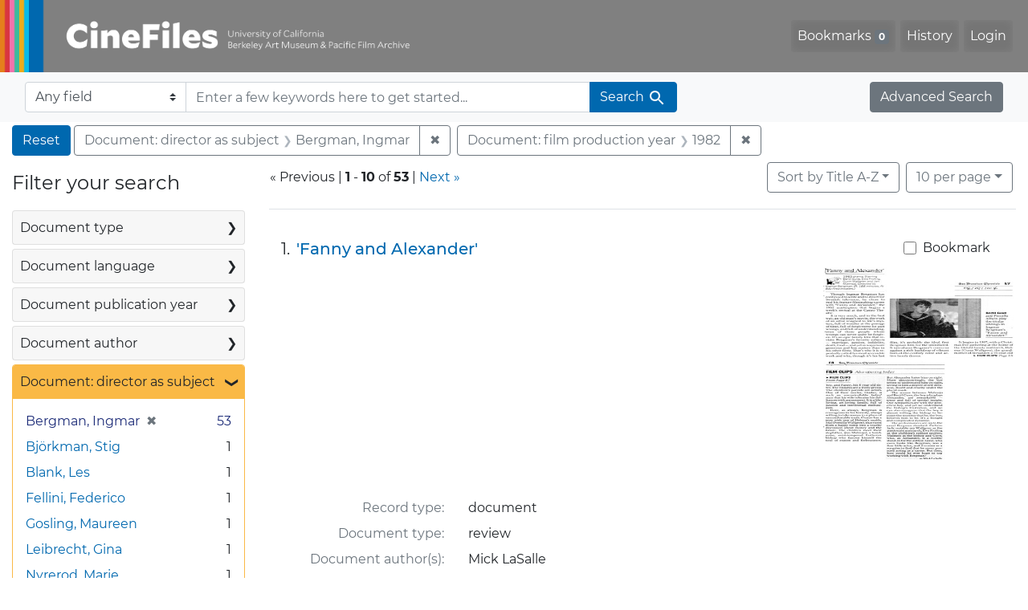

--- FILE ---
content_type: text/html; charset=utf-8
request_url: https://cinefiles.bampfa.berkeley.edu/?f%5Bdirector_ss%5D%5B%5D=Bergman%2C+Ingmar&f%5Bfilmyear_ss%5D%5B%5D=1982&per_page=10&range%5Bfilm_year_i%5D%5Bmissing%5D=true&search_field=dummy_range&sort=common_title_ss+asc
body_size: 11604
content:



<!DOCTYPE html>
<html class="no-js" lang="en">
  <head>
    <!-- Google tag (gtag.js) -->
    <!-- CS-9131 -->
    <script async src="https://www.googletagmanager.com/gtag/js?id=G-F36LY096KS"></script>
    <script>
      window.dataLayer = window.dataLayer || [];
      function gtag(){dataLayer.push(arguments);}
      gtag('js', new Date());

      gtag('config', 'G-F36LY096KS');
    </script>

    <!-- HMP-380 -->
    <script async src='https://siteimproveanalytics.com/js/siteanalyze_6294756.js'></script>

    <meta charset="utf-8">
    <meta http-equiv="Content-Type" content="text/html; charset=utf-8">
    <meta name="viewport" content="width=device-width, initial-scale=1, shrink-to-fit=no">

    <!-- Internet Explorer use the highest version available -->
    <meta http-equiv="X-UA-Compatible" content="IE=edge">

    <title>Document: director as subject: Bergman, Ingmar / Document: film production year: 1982 - CineFiles Search Results</title>
    <link href="https://cinefiles.bampfa.berkeley.edu/catalog/opensearch.xml" title="CineFiles" type="application/opensearchdescription+xml" rel="search" />
    <link rel="icon" type="image/x-icon" href="/assets/favicon-1f0110409ab0fbad9ace613013f97b1a538d058ac625dd929274d5dfd74bc92f.png" />
    <link rel="stylesheet" href="/assets/application-d20ef64e485579514ca28bd1390269d6b0f037c6aa05b5cc5a8bce1180a6c68c.css" media="all" />
    <script src="/assets/application-259ee017fd9a8722ab452651f01d10bf484797daee30149bf2e2b61549316aa7.js"></script>

    <meta name="csrf-param" content="authenticity_token" />
<meta name="csrf-token" content="ctKiZHSuargDVotNk0PtNJaK0_SQ0gsRacyDxJYfPltbTGiGypmi4-mnNYP-3HHyWLKlvFPQbX4zHsDHQdJ8GQ" />
      <meta name="totalResults" content="53" />
<meta name="startIndex" content="0" />
<meta name="itemsPerPage" content="10" />

  <link rel="alternate" type="application/rss+xml" title="RSS for results" href="/catalog.rss?f%5Bdirector_ss%5D%5B%5D=Bergman%2C+Ingmar&amp;f%5Bfilmyear_ss%5D%5B%5D=1982&amp;per_page=10&amp;range%5Bfilm_year_i%5D%5Bmissing%5D=true&amp;search_field=dummy_range&amp;sort=common_title_ss+asc" />
  <link rel="alternate" type="application/atom+xml" title="Atom for results" href="/catalog.atom?f%5Bdirector_ss%5D%5B%5D=Bergman%2C+Ingmar&amp;f%5Bfilmyear_ss%5D%5B%5D=1982&amp;per_page=10&amp;range%5Bfilm_year_i%5D%5Bmissing%5D=true&amp;search_field=dummy_range&amp;sort=common_title_ss+asc" />
  <link rel="alternate" type="application/json" title="JSON" href="/catalog.json?f%5Bdirector_ss%5D%5B%5D=Bergman%2C+Ingmar&amp;f%5Bfilmyear_ss%5D%5B%5D=1982&amp;per_page=10&amp;range%5Bfilm_year_i%5D%5Bmissing%5D=true&amp;search_field=dummy_range&amp;sort=common_title_ss+asc" />


    <meta name="twitter:card" content="summary_large_image"/>
<meta name="twitter:site" content="@bampfa"/>
  <meta property="og:url"         content="https://cinefiles.bampfa.berkeley.edu/"/>
  <meta property="og:title"       content="CineFiles" />
  <meta property="og:creator" content="UC Berkeley Art Museum and Pacific Film Archive" />
  <meta property="og:description" content="CineFiles is a free online database of film documentation and ephemera" />
  <meta property="og:image"       content="https://cinefiles.bampfa.berkeley.edu/site_image.jpg" />
  <meta property="twitter:image:alt" content="Three frames of film from Bruce Baillie's All My Life"/>



  </head>
  <body class="blacklight-catalog blacklight-catalog-index">
    <nav id="skip-link" role="navigation" aria-label="Skip links">
      <a class="element-invisible element-focusable rounded-bottom py-2 px-3" data-turbolinks="false" href="#search_field">Skip to search</a>
      <a class="element-invisible element-focusable rounded-bottom py-2 px-3" data-turbolinks="false" href="#main-container">Skip to main content</a>
          <a class="element-invisible element-focusable rounded-bottom py-2 px-3" data-turbolinks="false" href="#documents">Skip to first result</a>

    </nav>
    <nav class="navbar navbar-expand-md navbar-dark bg-dark topbar p-0 pr-3" role="navigation">
  <div class="container-fluid p-0">
    <a class="navbar-brand m-0 p-0" href="/" title="CineFiles homepage">
      <img src="/header-cinefiles.png" alt="cinefiles banner logo, with multiple color stripes at left, the word cinefiles, and the phrase university of california berkeley art museum and pacific film archive">
    </a>
    <button class="navbar-toggler" type="button" data-toggle="collapse" data-bs-toggle="collapse" data-target="#user-util-collapse" data-bs-target="#user-util-collapse" aria-controls="user-util-collapse" aria-expanded="false" aria-label="Toggle navigation">
      <span class="navbar-toggler-icon"></span>
    </button>
    <div class="collapse navbar-collapse justify-content-md-end pl-2 pl-md-0" id="user-util-collapse">
      <ul aria-label="main navigation links" class="navbar-nav">
  
    <li class="nav-item"><a id="bookmarks_nav" class="nav-link" href="/bookmarks">
  Bookmarks
<span class="badge badge-secondary bg-secondary" data-role='bookmark-counter'>0</span>
</a></li>

    <li class="nav-item"><a aria-label="Search History" class="nav-link" href="/search_history">History</a>
</li>

    <li class="nav-item">
      <a class="nav-link" href="/users/sign_in">Login</a>
    </li>
</ul>

    </div>
  </div>
</nav>

<div class="navbar navbar-search bg-light mb-1" role="search">
  <div class="container-fluid">
    <form class="search-query-form" action="https://cinefiles.bampfa.berkeley.edu/" accept-charset="UTF-8" method="get">
  <input type="hidden" name="f[director_ss][]" value="Bergman, Ingmar" autocomplete="off" />
<input type="hidden" name="f[filmyear_ss][]" value="1982" autocomplete="off" />
<input type="hidden" name="per_page" value="10" autocomplete="off" />
<input type="hidden" name="range[film_year_i][missing]" value="true" autocomplete="off" />
<input type="hidden" name="sort" value="common_title_ss asc" autocomplete="off" />
    <label for="search-bar-search_field" class="sr-only visually-hidden">Search in</label>
  <div class="input-group">
    

      <select name="search_field" id="search-bar-search_field" class="custom-select form-select search-field" autocomplete="off"><option value="text">Any field</option>
<option value="doctype_txt">Document type</option>
<option value="source_txt">Document source</option>
<option value="author_txt">Document author</option>
<option value="doclanguage_txt">Document language</option>
<option value="pubdate_txt">Document publication year</option>
<option value="director_txt">Document: director as subject</option>
<option value="title_txt">Document: film title</option>
<option value="country_txt">Document: film country</option>
<option value="filmyear_txt">Document: film year</option>
<option value="filmlanguage_txt">Document: film language</option>
<option value="docnamesubject_txt">Document name subject</option>
<option value="film_id_ss">Film ID</option></select>

    <input type="text" name="q" id="search-bar-q" placeholder="Enter a few keywords here to get started..." class="search-q q form-control rounded-0" autocomplete="on" aria-label="search for keywords" data-autocomplete-enabled="false" />

    <span class="input-group-append">
      
      <button class="btn btn-primary search-btn" type="submit" id="search-bar-search"><span class="submit-search-text">Search</span><span class="blacklight-icons blacklight-icon-search" aria-hidden="true"><?xml version="1.0"?>
<svg width="24" height="24" viewBox="0 0 24 24" role="img">
  <path fill="none" d="M0 0h24v24H0V0z"/>
  <path d="M15.5 14h-.79l-.28-.27C15.41 12.59 16 11.11 16 9.5 16 5.91 13.09 3 9.5 3S3 5.91 3 9.5 5.91 16 9.5 16c1.61 0 3.09-.59 4.23-1.57l.27.28v.79l5 4.99L20.49 19l-4.99-5zm-6 0C7.01 14 5 11.99 5 9.5S7.01 5 9.5 5 14 7.01 14 9.5 11.99 14 9.5 14z"/>
</svg>
</span></button>
    </span>
  </div>
</form>

    <a class="advanced_search btn btn-secondary" href="/advanced?f%5Bdirector_ss%5D%5B%5D=Bergman%2C+Ingmar&amp;f%5Bfilmyear_ss%5D%5B%5D=1982&amp;per_page=10&amp;range%5Bfilm_year_i%5D%5Bmissing%5D=true&amp;search_field=dummy_range&amp;sort=common_title_ss+asc">Advanced Search</a>
  </div>
</div>

  <main id="main-container" class="container-fluid" role="main" aria-label="Main content">
      <h1 class="sr-only visually-hidden top-content-title">Search</h1>

      <div id="appliedParams" class="clearfix constraints-container">
      <h2 class="sr-only visually-hidden">Search Constraints</h2>

      <a class="catalog_startOverLink btn btn-primary" aria-label="Reset Search" href="/">Reset</a>

      <span class="constraints-label sr-only visually-hidden">You searched for:</span>
      
<span class="btn-group applied-filter constraint filter filter-director_ss">
  <span class="constraint-value btn btn-outline-secondary">
      <span class="filter-name">Document: director as subject</span>
      <span class="filter-value">Bergman, Ingmar</span>
  </span>
    <a class="btn btn-outline-secondary remove" href="/?f%5Bfilmyear_ss%5D%5B%5D=1982&amp;per_page=10&amp;range%5Bfilm_year_i%5D%5Bmissing%5D=true&amp;search_field=dummy_range&amp;sort=common_title_ss+asc">
      <span class="remove-icon" aria-hidden="true">✖</span>
      <span class="sr-only visually-hidden">
        Remove constraint Document: director as subject: Bergman, Ingmar
      </span>
</a></span>



<span class="btn-group applied-filter constraint filter filter-filmyear_ss">
  <span class="constraint-value btn btn-outline-secondary">
      <span class="filter-name">Document: film production year</span>
      <span class="filter-value">1982</span>
  </span>
    <a class="btn btn-outline-secondary remove" href="/?f%5Bdirector_ss%5D%5B%5D=Bergman%2C+Ingmar&amp;per_page=10&amp;range%5Bfilm_year_i%5D%5Bmissing%5D=true&amp;search_field=dummy_range&amp;sort=common_title_ss+asc">
      <span class="remove-icon" aria-hidden="true">✖</span>
      <span class="sr-only visually-hidden">
        Remove constraint Document: film production year: 1982
      </span>
</a></span>


    </div>



    <div class="row">
  <div class="col-md-12">
    <div id="main-flashes">
      <div class="flash_messages">
    
    
    
    
</div>

    </div>
  </div>
</div>


    <div class="row">
          <section id="content" class="col-lg-9 order-last" aria-label="search results">
      
  





<div id="sortAndPerPage" class="sort-pagination d-md-flex justify-content-between" role="navigation" aria-label="Results">
  <section class="pagination">
        <div class="page-links">
      <span aria-hidden="true">&laquo;</span> Previous <span class="sr-only">page</span><span role="separator"> | </span>
      <span class="page-entries">
        <strong>1</strong> <span aria-hidden="true">-</span><span class="sr-only">to</span> <strong>10</strong> of <strong>53</strong>
      </span><span role="separator"> | </span>
      <a rel="next" href="/?f%5Bdirector_ss%5D%5B%5D=Bergman%2C+Ingmar&amp;f%5Bfilmyear_ss%5D%5B%5D=1982&amp;page=2&amp;per_page=10&amp;range%5Bfilm_year_i%5D%5Bmissing%5D=true&amp;search_field=dummy_range&amp;sort=common_title_ss+asc">Next <span class="sr-only">page</span><span aria-hidden="true">&raquo;</span></a>

    </div>

</section>

  <div class="search-widgets">
          <div id="sort-dropdown" class="btn-group sort-dropdown">
  <button name="button" type="submit" class="btn btn-outline-secondary dropdown-toggle" aria-expanded="false" data-toggle="dropdown" data-bs-toggle="dropdown">Sort<span class="d-none d-sm-inline"> by Title A-Z</span><span class="caret"></span></button>

  <div class="dropdown-menu" role="menu">
      <a class="dropdown-item active" role="menuitem" aria-current="page" href="/?f%5Bdirector_ss%5D%5B%5D=Bergman%2C+Ingmar&amp;f%5Bfilmyear_ss%5D%5B%5D=1982&amp;per_page=10&amp;range%5Bfilm_year_i%5D%5Bmissing%5D=true&amp;search_field=dummy_range&amp;sort=common_title_ss+asc">Title A-Z</a>
      <a class="dropdown-item " role="menuitem" href="/?f%5Bdirector_ss%5D%5B%5D=Bergman%2C+Ingmar&amp;f%5Bfilmyear_ss%5D%5B%5D=1982&amp;per_page=10&amp;range%5Bfilm_year_i%5D%5Bmissing%5D=true&amp;search_field=dummy_range&amp;sort=common_title_ss+desc">Title Z-A</a>
      <a class="dropdown-item " role="menuitem" href="/?f%5Bdirector_ss%5D%5B%5D=Bergman%2C+Ingmar&amp;f%5Bfilmyear_ss%5D%5B%5D=1982&amp;per_page=10&amp;range%5Bfilm_year_i%5D%5Bmissing%5D=true&amp;search_field=dummy_range&amp;sort=pubdatescalar_s+asc">Document publication date</a>
      <a class="dropdown-item " role="menuitem" href="/?f%5Bdirector_ss%5D%5B%5D=Bergman%2C+Ingmar&amp;f%5Bfilmyear_ss%5D%5B%5D=1982&amp;per_page=10&amp;range%5Bfilm_year_i%5D%5Bmissing%5D=true&amp;search_field=dummy_range&amp;sort=film_year_ss+asc">Film release date</a>
  </div>
</div>



          <span class="sr-only visually-hidden">Number of results to display per page</span>
  <div id="per_page-dropdown" class="btn-group per_page-dropdown">
  <button name="button" type="submit" class="btn btn-outline-secondary dropdown-toggle" aria-expanded="false" data-toggle="dropdown" data-bs-toggle="dropdown">10<span class="sr-only visually-hidden"> per page</span><span class="d-none d-sm-inline"> per page</span><span class="caret"></span></button>

  <div class="dropdown-menu" role="menu">
      <a class="dropdown-item active" role="menuitem" aria-current="page" href="/?f%5Bdirector_ss%5D%5B%5D=Bergman%2C+Ingmar&amp;f%5Bfilmyear_ss%5D%5B%5D=1982&amp;per_page=10&amp;range%5Bfilm_year_i%5D%5Bmissing%5D=true&amp;search_field=dummy_range&amp;sort=common_title_ss+asc">10<span class="sr-only visually-hidden"> per page</span></a>
      <a class="dropdown-item " role="menuitem" href="/?f%5Bdirector_ss%5D%5B%5D=Bergman%2C+Ingmar&amp;f%5Bfilmyear_ss%5D%5B%5D=1982&amp;per_page=20&amp;range%5Bfilm_year_i%5D%5Bmissing%5D=true&amp;search_field=dummy_range&amp;sort=common_title_ss+asc">20<span class="sr-only visually-hidden"> per page</span></a>
      <a class="dropdown-item " role="menuitem" href="/?f%5Bdirector_ss%5D%5B%5D=Bergman%2C+Ingmar&amp;f%5Bfilmyear_ss%5D%5B%5D=1982&amp;per_page=50&amp;range%5Bfilm_year_i%5D%5Bmissing%5D=true&amp;search_field=dummy_range&amp;sort=common_title_ss+asc">50<span class="sr-only visually-hidden"> per page</span></a>
      <a class="dropdown-item " role="menuitem" href="/?f%5Bdirector_ss%5D%5B%5D=Bergman%2C+Ingmar&amp;f%5Bfilmyear_ss%5D%5B%5D=1982&amp;per_page=100&amp;range%5Bfilm_year_i%5D%5Bmissing%5D=true&amp;search_field=dummy_range&amp;sort=common_title_ss+asc">100<span class="sr-only visually-hidden"> per page</span></a>
  </div>
</div>


        

</div>
</div>


<h2 class="sr-only visually-hidden">Search Results</h2>

  <div id="documents" class="documents-list" tabindex="-1">
  <article data-document-id="44319" data-document-counter="1" itemscope="itemscope" itemtype="http://schema.org/Thing" class="document document-position-1">
  
        <div class="documentHeader row">

  <h3 class="index_title document-title-heading col-sm-9 col-lg-10">
      <span class="document-counter">
        1. 
      </span>
    <a data-context-href="/catalog/44319/track?counter=1&amp;document_id=44319&amp;per_page=10&amp;search_id=130030027" href="/catalog/44319">&#39;Fanny and Alexander&#39;</a>
  </h3>

      <div class="index-document-functions col-sm-3 col-lg-2">
        <form class="bookmark-toggle" data-doc-id="44319" data-present="In Bookmarks&lt;span class=&quot;sr-only&quot;&gt;: document titled &#39;Fanny and Alexander&#39;. Search result 1&lt;/span&gt;" data-absent="Bookmark &lt;span class=&quot;sr-only&quot;&gt;document titled &#39;Fanny and Alexander&#39;. Search result 1&lt;/span&gt;" data-inprogress="Saving..." action="/bookmarks/44319" accept-charset="UTF-8" method="post"><input type="hidden" name="_method" value="put" autocomplete="off" /><input type="hidden" name="authenticity_token" value="8V1PrgcamzS3PkezqV2JNNDOhu3Af0XFBophBkSl_S4W4yeM9WIIjgwqj_YpiCgHrj9EaCpk-dlm9CpLDlhzUQ" autocomplete="off" />
  <input type="submit" name="commit" value="Bookmark" id="bookmark_toggle_44319" class="bookmark-add btn btn-outline-secondary" data-disable-with="Bookmark" />
</form>


</div>

</div>


  <div class="document-thumbnail">
      <a data-context-href="/catalog/44319/track?counter=1&amp;document_id=44319&amp;per_page=10&amp;search_id=130030027" aria-hidden="true" tabindex="-1" href="/catalog/44319"><img alt="review titled 'Fanny and Alexander', source: San Francisco Chronicle" src="https://webapps.cspace.berkeley.edu/cinefiles/imageserver/blobs/2fb679db-1013-49de-a868/derivatives/Medium/content" /></a>
  </div>

<dl class="document-metadata dl-invert row">
    <dt class="blacklight-common_doctype_s col-md-3">    Record type:
</dt>
  <dd class="col-md-9 blacklight-common_doctype_s">    document
</dd>

    <dt class="blacklight-doctype_s col-md-3">    Document type:
</dt>
  <dd class="col-md-9 blacklight-doctype_s">    review
</dd>

    <dt class="blacklight-author_ss col-md-3">    Document author(s):
</dt>
  <dd class="col-md-9 blacklight-author_ss">    Mick LaSalle
</dd>

    <dt class="blacklight-pubdate_s col-md-3">    Publication date:
</dt>
  <dd class="col-md-9 blacklight-pubdate_s">    2004 Aug 27
</dd>

    <dt class="blacklight-source_s col-md-3">    Document source:
</dt>
  <dd class="col-md-9 blacklight-source_s">    San Francisco Chronicle
</dd>

    <dt class="blacklight-has_ss col-md-3">    Document contains:
</dt>
  <dd class="col-md-9 blacklight-has_ss">    bibliography and production co
</dd>

    <dt class="blacklight-pages_s col-md-3">    Number of pages:
</dt>
  <dd class="col-md-9 blacklight-pages_s">    1
</dd>

    <dt class="blacklight-film_info_ss col-md-3">    Related films:
</dt>
  <dd class="col-md-9 blacklight-film_info_ss">    <div><ul><li><a href="/catalog/pfafilm6978">Fanny och Alexander (Fanny and Alexander)</a> — Bergman, Ingmar — Sweden; France; Germany — 1982</li></ul></div>
</dd>

</dl>



  
</article><article data-document-id="15422" data-document-counter="2" itemscope="itemscope" itemtype="http://schema.org/Thing" class="document document-position-2">
  
        <div class="documentHeader row">

  <h3 class="index_title document-title-heading col-sm-9 col-lg-10">
      <span class="document-counter">
        2. 
      </span>
    <a data-context-href="/catalog/15422/track?counter=2&amp;document_id=15422&amp;per_page=10&amp;search_id=130030027" href="/catalog/15422">A postscript to &quot;Fanny and Alexander&quot;</a>
  </h3>

      <div class="index-document-functions col-sm-3 col-lg-2">
        <form class="bookmark-toggle" data-doc-id="15422" data-present="In Bookmarks&lt;span class=&quot;sr-only&quot;&gt;: document titled A postscript to &quot;Fanny and Alexander&quot;. Search result 2&lt;/span&gt;" data-absent="Bookmark &lt;span class=&quot;sr-only&quot;&gt;document titled A postscript to &quot;Fanny and Alexander&quot;. Search result 2&lt;/span&gt;" data-inprogress="Saving..." action="/bookmarks/15422" accept-charset="UTF-8" method="post"><input type="hidden" name="_method" value="put" autocomplete="off" /><input type="hidden" name="authenticity_token" value="aZ_agOs3jHxb33WS4C5wLrydSCFwlxaKWIGx2tQvihljZelhmfd6TE7qORK4FC7YbyDBT51JtEAkoX3090DwCQ" autocomplete="off" />
  <input type="submit" name="commit" value="Bookmark" id="bookmark_toggle_15422" class="bookmark-add btn btn-outline-secondary" data-disable-with="Bookmark" />
</form>


</div>

</div>


  <div class="document-thumbnail">
      <a data-context-href="/catalog/15422/track?counter=2&amp;document_id=15422&amp;per_page=10&amp;search_id=130030027" aria-hidden="true" tabindex="-1" href="/catalog/15422"><img alt="article titled A postscript to &quot;Fanny and Alexander&quot;, source: New York Times" src="https://webapps.cspace.berkeley.edu/cinefiles/imageserver/blobs/2fde5967-c303-4a39-a2b7/derivatives/Medium/content" /></a>
  </div>

<dl class="document-metadata dl-invert row">
    <dt class="blacklight-common_doctype_s col-md-3">    Record type:
</dt>
  <dd class="col-md-9 blacklight-common_doctype_s">    document
</dd>

    <dt class="blacklight-doctype_s col-md-3">    Document type:
</dt>
  <dd class="col-md-9 blacklight-doctype_s">    article
</dd>

    <dt class="blacklight-pubdate_s col-md-3">    Publication date:
</dt>
  <dd class="col-md-9 blacklight-pubdate_s">    1983 Jul 08
</dd>

    <dt class="blacklight-source_s col-md-3">    Document source:
</dt>
  <dd class="col-md-9 blacklight-source_s">    New York Times
</dd>

    <dt class="blacklight-pages_s col-md-3">    Number of pages:
</dt>
  <dd class="col-md-9 blacklight-pages_s">    1
</dd>

    <dt class="blacklight-film_info_ss col-md-3">    Related films:
</dt>
  <dd class="col-md-9 blacklight-film_info_ss">    <div><ul><li><a href="/catalog/pfafilm6978">Fanny och Alexander (Fanny and Alexander)</a> — Bergman, Ingmar — Sweden; France; Germany — 1982</li></ul></div>
</dd>

</dl>



  
</article><article data-document-id="15437" data-document-counter="3" itemscope="itemscope" itemtype="http://schema.org/Thing" class="document document-position-3">
  
        <div class="documentHeader row">

  <h3 class="index_title document-title-heading col-sm-9 col-lg-10">
      <span class="document-counter">
        3. 
      </span>
    <a data-context-href="/catalog/15437/track?counter=3&amp;document_id=15437&amp;per_page=10&amp;search_id=130030027" href="/catalog/15437">A valedictory</a>
  </h3>

      <div class="index-document-functions col-sm-3 col-lg-2">
        <form class="bookmark-toggle" data-doc-id="15437" data-present="In Bookmarks&lt;span class=&quot;sr-only&quot;&gt;: document titled A valedictory. Search result 3&lt;/span&gt;" data-absent="Bookmark &lt;span class=&quot;sr-only&quot;&gt;document titled A valedictory. Search result 3&lt;/span&gt;" data-inprogress="Saving..." action="/bookmarks/15437" accept-charset="UTF-8" method="post"><input type="hidden" name="_method" value="put" autocomplete="off" /><input type="hidden" name="authenticity_token" value="TsENvjxXrgbpIEKHd4xxKwlwqlmt0Xn7otc6CMIblflfU6_2im1mU5PkUc_g9tb3UpG9lKzRunGsuM0yk90tEw" autocomplete="off" />
  <input type="submit" name="commit" value="Bookmark" id="bookmark_toggle_15437" class="bookmark-add btn btn-outline-secondary" data-disable-with="Bookmark" />
</form>


</div>

</div>


  <div class="document-thumbnail">
      <a data-context-href="/catalog/15437/track?counter=3&amp;document_id=15437&amp;per_page=10&amp;search_id=130030027" aria-hidden="true" tabindex="-1" href="/catalog/15437"><img alt="review page 1 of 2 titled A valedictory, source: California Magazine" src="https://webapps.cspace.berkeley.edu/cinefiles/imageserver/blobs/1de53b69-114b-4be4-a47e/derivatives/Medium/content" /></a>
  </div>

<dl class="document-metadata dl-invert row">
    <dt class="blacklight-common_doctype_s col-md-3">    Record type:
</dt>
  <dd class="col-md-9 blacklight-common_doctype_s">    document
</dd>

    <dt class="blacklight-doctype_s col-md-3">    Document type:
</dt>
  <dd class="col-md-9 blacklight-doctype_s">    review
</dd>

    <dt class="blacklight-author_ss col-md-3">    Document author(s):
</dt>
  <dd class="col-md-9 blacklight-author_ss">    Kenneth Turan
</dd>

    <dt class="blacklight-pubdate_s col-md-3">    Publication date:
</dt>
  <dd class="col-md-9 blacklight-pubdate_s">    1983 Jul
</dd>

    <dt class="blacklight-source_s col-md-3">    Document source:
</dt>
  <dd class="col-md-9 blacklight-source_s">    California Magazine
</dd>

    <dt class="blacklight-has_ss col-md-3">    Document contains:
</dt>
  <dd class="col-md-9 blacklight-has_ss">    production co
</dd>

    <dt class="blacklight-pages_s col-md-3">    Number of pages:
</dt>
  <dd class="col-md-9 blacklight-pages_s">    2
</dd>

    <dt class="blacklight-film_info_ss col-md-3">    Related films:
</dt>
  <dd class="col-md-9 blacklight-film_info_ss">    <div><ul><li><a href="/catalog/pfafilm6978">Fanny och Alexander (Fanny and Alexander)</a> — Bergman, Ingmar — Sweden; France; Germany — 1982</li></ul></div>
</dd>

</dl>



  
</article><article data-document-id="44318" data-document-counter="4" itemscope="itemscope" itemtype="http://schema.org/Thing" class="document document-position-4">
  
        <div class="documentHeader row">

  <h3 class="index_title document-title-heading col-sm-9 col-lg-10">
      <span class="document-counter">
        4. 
      </span>
    <a data-context-href="/catalog/44318/track?counter=4&amp;document_id=44318&amp;per_page=10&amp;search_id=130030027" href="/catalog/44318">After the rehearsals: Bergman&#39;s 1982 career summation</a>
  </h3>

      <div class="index-document-functions col-sm-3 col-lg-2">
        <form class="bookmark-toggle" data-doc-id="44318" data-present="In Bookmarks&lt;span class=&quot;sr-only&quot;&gt;: document titled After the rehearsals: Bergman&#39;s 1982 career summation. Search result 4&lt;/span&gt;" data-absent="Bookmark &lt;span class=&quot;sr-only&quot;&gt;document titled After the rehearsals: Bergman&#39;s 1982 career summation. Search result 4&lt;/span&gt;" data-inprogress="Saving..." action="/bookmarks/44318" accept-charset="UTF-8" method="post"><input type="hidden" name="_method" value="put" autocomplete="off" /><input type="hidden" name="authenticity_token" value="BYencbzqLbZKQNI3ek8Ndak9HgFEvUqqFWtneZ22fFiSEVo3muCLojXJuKt-QxUAb7G4a12SsDhzuT6fcal0uQ" autocomplete="off" />
  <input type="submit" name="commit" value="Bookmark" id="bookmark_toggle_44318" class="bookmark-add btn btn-outline-secondary" data-disable-with="Bookmark" />
</form>


</div>

</div>


  <div class="document-thumbnail">
      <a data-context-href="/catalog/44318/track?counter=4&amp;document_id=44318&amp;per_page=10&amp;search_id=130030027" aria-hidden="true" tabindex="-1" href="/catalog/44318"><img alt="review titled After the rehearsals: Bergman's 1982 career summation, source: Village Voice" src="https://webapps.cspace.berkeley.edu/cinefiles/imageserver/blobs/057ac3b0-e35e-4fe3-9017/derivatives/Medium/content" /></a>
  </div>

<dl class="document-metadata dl-invert row">
    <dt class="blacklight-common_doctype_s col-md-3">    Record type:
</dt>
  <dd class="col-md-9 blacklight-common_doctype_s">    document
</dd>

    <dt class="blacklight-doctype_s col-md-3">    Document type:
</dt>
  <dd class="col-md-9 blacklight-doctype_s">    review
</dd>

    <dt class="blacklight-author_ss col-md-3">    Document author(s):
</dt>
  <dd class="col-md-9 blacklight-author_ss">    Michael Atkinson
</dd>

    <dt class="blacklight-pubdate_s col-md-3">    Publication date:
</dt>
  <dd class="col-md-9 blacklight-pubdate_s">    2004 May 19
</dd>

    <dt class="blacklight-source_s col-md-3">    Document source:
</dt>
  <dd class="col-md-9 blacklight-source_s">    Village Voice
</dd>

    <dt class="blacklight-has_ss col-md-3">    Document contains:
</dt>
  <dd class="col-md-9 blacklight-has_ss">    distribution co and production co
</dd>

    <dt class="blacklight-pages_s col-md-3">    Number of pages:
</dt>
  <dd class="col-md-9 blacklight-pages_s">    1
</dd>

    <dt class="blacklight-film_info_ss col-md-3">    Related films:
</dt>
  <dd class="col-md-9 blacklight-film_info_ss">    <div><ul><li><a href="/catalog/pfafilm6978">Fanny och Alexander (Fanny and Alexander)</a> — Bergman, Ingmar — Sweden; France; Germany — 1982</li></ul></div>
</dd>

</dl>



  
</article><article data-document-id="15417" data-document-counter="5" itemscope="itemscope" itemtype="http://schema.org/Thing" class="document document-position-5">
  
        <div class="documentHeader row">

  <h3 class="index_title document-title-heading col-sm-9 col-lg-10">
      <span class="document-counter">
        5. 
      </span>
    <a data-context-href="/catalog/15417/track?counter=5&amp;document_id=15417&amp;per_page=10&amp;search_id=130030027" href="/catalog/15417">Bergman film submitted for an Oscar</a>
  </h3>

      <div class="index-document-functions col-sm-3 col-lg-2">
        <form class="bookmark-toggle" data-doc-id="15417" data-present="In Bookmarks&lt;span class=&quot;sr-only&quot;&gt;: document titled Bergman film submitted for an Oscar. Search result 5&lt;/span&gt;" data-absent="Bookmark &lt;span class=&quot;sr-only&quot;&gt;document titled Bergman film submitted for an Oscar. Search result 5&lt;/span&gt;" data-inprogress="Saving..." action="/bookmarks/15417" accept-charset="UTF-8" method="post"><input type="hidden" name="_method" value="put" autocomplete="off" /><input type="hidden" name="authenticity_token" value="kJvP_9nlKpEepGgWI_m9PDis321u_cxsMeV4XbviYLWcOAOJqFJtfQtjBIAbSgs2a9DRpSy3WypIvOdFemB_gA" autocomplete="off" />
  <input type="submit" name="commit" value="Bookmark" id="bookmark_toggle_15417" class="bookmark-add btn btn-outline-secondary" data-disable-with="Bookmark" />
</form>


</div>

</div>


  <div class="document-thumbnail">
      <a data-context-href="/catalog/15417/track?counter=5&amp;document_id=15417&amp;per_page=10&amp;search_id=130030027" aria-hidden="true" tabindex="-1" href="/catalog/15417"><img alt="article titled Bergman film submitted for an Oscar, source: San Francisco Chronicle" src="https://webapps.cspace.berkeley.edu/cinefiles/imageserver/blobs/56e841b6-8424-4f2e-981c/derivatives/Medium/content" /></a>
  </div>

<dl class="document-metadata dl-invert row">
    <dt class="blacklight-common_doctype_s col-md-3">    Record type:
</dt>
  <dd class="col-md-9 blacklight-common_doctype_s">    document
</dd>

    <dt class="blacklight-doctype_s col-md-3">    Document type:
</dt>
  <dd class="col-md-9 blacklight-doctype_s">    article
</dd>

    <dt class="blacklight-pubdate_s col-md-3">    Publication date:
</dt>
  <dd class="col-md-9 blacklight-pubdate_s">    1984 Jan 17
</dd>

    <dt class="blacklight-source_s col-md-3">    Document source:
</dt>
  <dd class="col-md-9 blacklight-source_s">    San Francisco Chronicle
</dd>

    <dt class="blacklight-pages_s col-md-3">    Number of pages:
</dt>
  <dd class="col-md-9 blacklight-pages_s">    1
</dd>

    <dt class="blacklight-film_info_ss col-md-3">    Related films:
</dt>
  <dd class="col-md-9 blacklight-film_info_ss">    <div><ul><li><a href="/catalog/pfafilm6978">Fanny och Alexander (Fanny and Alexander)</a> — Bergman, Ingmar — Sweden; France; Germany — 1982</li></ul></div>
</dd>

</dl>



  
</article><article data-document-id="15428" data-document-counter="6" itemscope="itemscope" itemtype="http://schema.org/Thing" class="document document-position-6">
  
        <div class="documentHeader row">

  <h3 class="index_title document-title-heading col-sm-9 col-lg-10">
      <span class="document-counter">
        6. 
      </span>
    <a data-context-href="/catalog/15428/track?counter=6&amp;document_id=15428&amp;per_page=10&amp;search_id=130030027" href="/catalog/15428">Bergman frolics (for Bergman, that is)</a>
  </h3>

      <div class="index-document-functions col-sm-3 col-lg-2">
        <form class="bookmark-toggle" data-doc-id="15428" data-present="In Bookmarks&lt;span class=&quot;sr-only&quot;&gt;: document titled Bergman frolics (for Bergman, that is). Search result 6&lt;/span&gt;" data-absent="Bookmark &lt;span class=&quot;sr-only&quot;&gt;document titled Bergman frolics (for Bergman, that is). Search result 6&lt;/span&gt;" data-inprogress="Saving..." action="/bookmarks/15428" accept-charset="UTF-8" method="post"><input type="hidden" name="_method" value="put" autocomplete="off" /><input type="hidden" name="authenticity_token" value="VwlKigWHBfZ6tCzjVwY7_EgOk5iqPpuFfYn2_iWRtD4nk7-fhu1XhQNLI6zHkAyM6XT5XliUq-C6WhBPd-kgmQ" autocomplete="off" />
  <input type="submit" name="commit" value="Bookmark" id="bookmark_toggle_15428" class="bookmark-add btn btn-outline-secondary" data-disable-with="Bookmark" />
</form>


</div>

</div>


  <div class="document-thumbnail">
      <a data-context-href="/catalog/15428/track?counter=6&amp;document_id=15428&amp;per_page=10&amp;search_id=130030027" aria-hidden="true" tabindex="-1" href="/catalog/15428"><img alt="review page 1 of 3 titled Bergman frolics (for Bergman, that is), source: San Francisco Bay Guardian" src="https://webapps.cspace.berkeley.edu/cinefiles/imageserver/blobs/7a2bf975-f5cb-4529-a843/derivatives/Medium/content" /></a>
  </div>

<dl class="document-metadata dl-invert row">
    <dt class="blacklight-common_doctype_s col-md-3">    Record type:
</dt>
  <dd class="col-md-9 blacklight-common_doctype_s">    document
</dd>

    <dt class="blacklight-doctype_s col-md-3">    Document type:
</dt>
  <dd class="col-md-9 blacklight-doctype_s">    review
</dd>

    <dt class="blacklight-author_ss col-md-3">    Document author(s):
</dt>
  <dd class="col-md-9 blacklight-author_ss">    Edward Guthmann
</dd>

    <dt class="blacklight-pubdate_s col-md-3">    Publication date:
</dt>
  <dd class="col-md-9 blacklight-pubdate_s">    1983 Jul 06
</dd>

    <dt class="blacklight-source_s col-md-3">    Document source:
</dt>
  <dd class="col-md-9 blacklight-source_s">    San Francisco Bay Guardian
</dd>

    <dt class="blacklight-has_ss col-md-3">    Document contains:
</dt>
  <dd class="col-md-9 blacklight-has_ss">    production co
</dd>

    <dt class="blacklight-pages_s col-md-3">    Number of pages:
</dt>
  <dd class="col-md-9 blacklight-pages_s">    3
</dd>

    <dt class="blacklight-film_info_ss col-md-3">    Related films:
</dt>
  <dd class="col-md-9 blacklight-film_info_ss">    <div><ul><li><a href="/catalog/pfafilm6978">Fanny och Alexander (Fanny and Alexander)</a> — Bergman, Ingmar — Sweden; France; Germany — 1982</li></ul></div>
</dd>

</dl>



  
</article><article data-document-id="15415" data-document-counter="7" itemscope="itemscope" itemtype="http://schema.org/Thing" class="document document-position-7">
  
        <div class="documentHeader row">

  <h3 class="index_title document-title-heading col-sm-9 col-lg-10">
      <span class="document-counter">
        7. 
      </span>
    <a data-context-href="/catalog/15415/track?counter=7&amp;document_id=15415&amp;per_page=10&amp;search_id=130030027" href="/catalog/15415">Bergman is tired of the strain</a>
  </h3>

      <div class="index-document-functions col-sm-3 col-lg-2">
        <form class="bookmark-toggle" data-doc-id="15415" data-present="In Bookmarks&lt;span class=&quot;sr-only&quot;&gt;: document titled Bergman is tired of the strain. Search result 7&lt;/span&gt;" data-absent="Bookmark &lt;span class=&quot;sr-only&quot;&gt;document titled Bergman is tired of the strain. Search result 7&lt;/span&gt;" data-inprogress="Saving..." action="/bookmarks/15415" accept-charset="UTF-8" method="post"><input type="hidden" name="_method" value="put" autocomplete="off" /><input type="hidden" name="authenticity_token" value="C0SAeXgkyW4nM66KG9bb0Y8_Jz98AM6OhOucSgBuVn32O8atei4DaZQgdTpgioTVbCOfA6GfOfGd6GyYw-s62A" autocomplete="off" />
  <input type="submit" name="commit" value="Bookmark" id="bookmark_toggle_15415" class="bookmark-add btn btn-outline-secondary" data-disable-with="Bookmark" />
</form>


</div>

</div>


  <div class="document-thumbnail">
      <a data-context-href="/catalog/15415/track?counter=7&amp;document_id=15415&amp;per_page=10&amp;search_id=130030027" aria-hidden="true" tabindex="-1" href="/catalog/15415"><img alt="article titled Bergman is tired of the strain, source: San Francisco Chronicle" src="https://webapps.cspace.berkeley.edu/cinefiles/imageserver/blobs/908f3bf1-eca8-467c-8630/derivatives/Medium/content" /></a>
  </div>

<dl class="document-metadata dl-invert row">
    <dt class="blacklight-common_doctype_s col-md-3">    Record type:
</dt>
  <dd class="col-md-9 blacklight-common_doctype_s">    document
</dd>

    <dt class="blacklight-doctype_s col-md-3">    Document type:
</dt>
  <dd class="col-md-9 blacklight-doctype_s">    article
</dd>

    <dt class="blacklight-pubdate_s col-md-3">    Publication date:
</dt>
  <dd class="col-md-9 blacklight-pubdate_s">    1984 Dec 12
</dd>

    <dt class="blacklight-source_s col-md-3">    Document source:
</dt>
  <dd class="col-md-9 blacklight-source_s">    San Francisco Chronicle
</dd>

    <dt class="blacklight-has_ss col-md-3">    Document contains:
</dt>
  <dd class="col-md-9 blacklight-has_ss">    production co
</dd>

    <dt class="blacklight-pages_s col-md-3">    Number of pages:
</dt>
  <dd class="col-md-9 blacklight-pages_s">    1
</dd>

    <dt class="blacklight-film_info_ss col-md-3">    Related films:
</dt>
  <dd class="col-md-9 blacklight-film_info_ss">    <div><ul><li><a href="/catalog/pfafilm6978">Fanny och Alexander (Fanny and Alexander)</a> — Bergman, Ingmar — Sweden; France; Germany — 1982</li></ul></div>
</dd>

</dl>



  
</article><article data-document-id="15420" data-document-counter="8" itemscope="itemscope" itemtype="http://schema.org/Thing" class="document document-position-8">
  
        <div class="documentHeader row">

  <h3 class="index_title document-title-heading col-sm-9 col-lg-10">
      <span class="document-counter">
        8. 
      </span>
    <a data-context-href="/catalog/15420/track?counter=8&amp;document_id=15420&amp;per_page=10&amp;search_id=130030027" href="/catalog/15420">Bergman wins best foreign film third time</a>
  </h3>

      <div class="index-document-functions col-sm-3 col-lg-2">
        <form class="bookmark-toggle" data-doc-id="15420" data-present="In Bookmarks&lt;span class=&quot;sr-only&quot;&gt;: document titled Bergman wins best foreign film third time. Search result 8&lt;/span&gt;" data-absent="Bookmark &lt;span class=&quot;sr-only&quot;&gt;document titled Bergman wins best foreign film third time. Search result 8&lt;/span&gt;" data-inprogress="Saving..." action="/bookmarks/15420" accept-charset="UTF-8" method="post"><input type="hidden" name="_method" value="put" autocomplete="off" /><input type="hidden" name="authenticity_token" value="9m_8edauEWqZAAg1wcAF4c_MptIDAYiCSADg08B3clsM9V6BXfu4Tt4RPs5AeCKBpabXh9vsg7TVEDMo9QvQ6A" autocomplete="off" />
  <input type="submit" name="commit" value="Bookmark" id="bookmark_toggle_15420" class="bookmark-add btn btn-outline-secondary" data-disable-with="Bookmark" />
</form>


</div>

</div>


  <div class="document-thumbnail">
      <a data-context-href="/catalog/15420/track?counter=8&amp;document_id=15420&amp;per_page=10&amp;search_id=130030027" aria-hidden="true" tabindex="-1" href="/catalog/15420"><img alt="article titled Bergman wins best foreign film third time, source: Oakland Tribune" src="https://webapps.cspace.berkeley.edu/cinefiles/imageserver/blobs/5ed2f620-2543-4900-8ad6/derivatives/Medium/content" /></a>
  </div>

<dl class="document-metadata dl-invert row">
    <dt class="blacklight-common_doctype_s col-md-3">    Record type:
</dt>
  <dd class="col-md-9 blacklight-common_doctype_s">    document
</dd>

    <dt class="blacklight-doctype_s col-md-3">    Document type:
</dt>
  <dd class="col-md-9 blacklight-doctype_s">    article
</dd>

    <dt class="blacklight-author_ss col-md-3">    Document author(s):
</dt>
  <dd class="col-md-9 blacklight-author_ss">    Bob (Critic) Thomas
</dd>

    <dt class="blacklight-pubdate_s col-md-3">    Publication date:
</dt>
  <dd class="col-md-9 blacklight-pubdate_s">    1984 Apr 10
</dd>

    <dt class="blacklight-source_s col-md-3">    Document source:
</dt>
  <dd class="col-md-9 blacklight-source_s">    Oakland Tribune
</dd>

    <dt class="blacklight-pages_s col-md-3">    Number of pages:
</dt>
  <dd class="col-md-9 blacklight-pages_s">    1
</dd>

    <dt class="blacklight-film_info_ss col-md-3">    Related films:
</dt>
  <dd class="col-md-9 blacklight-film_info_ss">    <div><ul><li><a href="/catalog/pfafilm6978">Fanny och Alexander (Fanny and Alexander)</a> — Bergman, Ingmar — Sweden; France; Germany — 1982</li></ul></div>
</dd>

</dl>



  
</article><article data-document-id="15445" data-document-counter="9" itemscope="itemscope" itemtype="http://schema.org/Thing" class="document document-position-9">
  
        <div class="documentHeader row">

  <h3 class="index_title document-title-heading col-sm-9 col-lg-10">
      <span class="document-counter">
        9. 
      </span>
    <a data-context-href="/catalog/15445/track?counter=9&amp;document_id=15445&amp;per_page=10&amp;search_id=130030027" href="/catalog/15445">Bergman&#39;s farewell bouquet</a>
  </h3>

      <div class="index-document-functions col-sm-3 col-lg-2">
        <form class="bookmark-toggle" data-doc-id="15445" data-present="In Bookmarks&lt;span class=&quot;sr-only&quot;&gt;: document titled Bergman&#39;s farewell bouquet. Search result 9&lt;/span&gt;" data-absent="Bookmark &lt;span class=&quot;sr-only&quot;&gt;document titled Bergman&#39;s farewell bouquet. Search result 9&lt;/span&gt;" data-inprogress="Saving..." action="/bookmarks/15445" accept-charset="UTF-8" method="post"><input type="hidden" name="_method" value="put" autocomplete="off" /><input type="hidden" name="authenticity_token" value="rTYVTa1nOQPYsK7OuZE8SdeHmPMKbRL1SbKuEynAZN9DDPAjjGvsNgXbyg6f0vrTYKMP_pM8xyFSMbJQRgKBhA" autocomplete="off" />
  <input type="submit" name="commit" value="Bookmark" id="bookmark_toggle_15445" class="bookmark-add btn btn-outline-secondary" data-disable-with="Bookmark" />
</form>


</div>

</div>


  <div class="document-thumbnail">
      <a data-context-href="/catalog/15445/track?counter=9&amp;document_id=15445&amp;per_page=10&amp;search_id=130030027" aria-hidden="true" tabindex="-1" href="/catalog/15445"><img alt="review page 1 of 2 titled Bergman's farewell bouquet, source: Los Angeles Times" src="https://webapps.cspace.berkeley.edu/cinefiles/imageserver/blobs/7c65cd93-4b8e-49ca-8cf3/derivatives/Medium/content" /></a>
  </div>

<dl class="document-metadata dl-invert row">
    <dt class="blacklight-common_doctype_s col-md-3">    Record type:
</dt>
  <dd class="col-md-9 blacklight-common_doctype_s">    document
</dd>

    <dt class="blacklight-doctype_s col-md-3">    Document type:
</dt>
  <dd class="col-md-9 blacklight-doctype_s">    review
</dd>

    <dt class="blacklight-author_ss col-md-3">    Document author(s):
</dt>
  <dd class="col-md-9 blacklight-author_ss">    Sheila Benson
</dd>

    <dt class="blacklight-source_s col-md-3">    Document source:
</dt>
  <dd class="col-md-9 blacklight-source_s">    Los Angeles Times
</dd>

    <dt class="blacklight-pages_s col-md-3">    Number of pages:
</dt>
  <dd class="col-md-9 blacklight-pages_s">    2
</dd>

    <dt class="blacklight-film_info_ss col-md-3">    Related films:
</dt>
  <dd class="col-md-9 blacklight-film_info_ss">    <div><ul><li><a href="/catalog/pfafilm6978">Fanny och Alexander (Fanny and Alexander)</a> — Bergman, Ingmar — Sweden; France; Germany — 1982</li></ul></div>
</dd>

</dl>



  
</article><article data-document-id="15418" data-document-counter="10" itemscope="itemscope" itemtype="http://schema.org/Thing" class="document document-position-10">
  
        <div class="documentHeader row">

  <h3 class="index_title document-title-heading col-sm-9 col-lg-10">
      <span class="document-counter">
        10. 
      </span>
    <a data-context-href="/catalog/15418/track?counter=10&amp;document_id=15418&amp;per_page=10&amp;search_id=130030027" href="/catalog/15418">Bergman&#39;s finale: everything is perfect</a>
  </h3>

      <div class="index-document-functions col-sm-3 col-lg-2">
        <form class="bookmark-toggle" data-doc-id="15418" data-present="In Bookmarks&lt;span class=&quot;sr-only&quot;&gt;: document titled Bergman&#39;s finale: everything is perfect. Search result 10&lt;/span&gt;" data-absent="Bookmark &lt;span class=&quot;sr-only&quot;&gt;document titled Bergman&#39;s finale: everything is perfect. Search result 10&lt;/span&gt;" data-inprogress="Saving..." action="/bookmarks/15418" accept-charset="UTF-8" method="post"><input type="hidden" name="_method" value="put" autocomplete="off" /><input type="hidden" name="authenticity_token" value="VTfpI4J2aF4nDLCJt4_gebd4ZhVk8wnS2n_o3zOPyaFgRStTsrcp7EEZ7R6AUhhf4vMvyDF5zkbsTwD2NO9sAw" autocomplete="off" />
  <input type="submit" name="commit" value="Bookmark" id="bookmark_toggle_15418" class="bookmark-add btn btn-outline-secondary" data-disable-with="Bookmark" />
</form>


</div>

</div>


  <div class="document-thumbnail">
      <a data-context-href="/catalog/15418/track?counter=10&amp;document_id=15418&amp;per_page=10&amp;search_id=130030027" aria-hidden="true" tabindex="-1" href="/catalog/15418"><img alt="article page 1 of 2 titled Bergman's finale: everything is perfect, source: San Francisco Chronicle" src="https://webapps.cspace.berkeley.edu/cinefiles/imageserver/blobs/4b877988-4a0c-40a6-b24a/derivatives/Medium/content" /></a>
  </div>

<dl class="document-metadata dl-invert row">
    <dt class="blacklight-common_doctype_s col-md-3">    Record type:
</dt>
  <dd class="col-md-9 blacklight-common_doctype_s">    document
</dd>

    <dt class="blacklight-doctype_s col-md-3">    Document type:
</dt>
  <dd class="col-md-9 blacklight-doctype_s">    article
</dd>

    <dt class="blacklight-author_ss col-md-3">    Document author(s):
</dt>
  <dd class="col-md-9 blacklight-author_ss">    Michiko Kakutani
</dd>

    <dt class="blacklight-pubdate_s col-md-3">    Publication date:
</dt>
  <dd class="col-md-9 blacklight-pubdate_s">    1983 Jul 03
</dd>

    <dt class="blacklight-source_s col-md-3">    Document source:
</dt>
  <dd class="col-md-9 blacklight-source_s">    San Francisco Chronicle
</dd>

    <dt class="blacklight-has_ss col-md-3">    Document contains:
</dt>
  <dd class="col-md-9 blacklight-has_ss">    production co
</dd>

    <dt class="blacklight-pages_s col-md-3">    Number of pages:
</dt>
  <dd class="col-md-9 blacklight-pages_s">    2
</dd>

    <dt class="blacklight-film_info_ss col-md-3">    Related films:
</dt>
  <dd class="col-md-9 blacklight-film_info_ss">    <div><ul><li><a href="/catalog/pfafilm6978">Fanny och Alexander (Fanny and Alexander)</a> — Bergman, Ingmar — Sweden; France; Germany — 1982</li></ul></div>
</dd>

</dl>



  
</article>
</div>


 <div class="row record-padding">
  <div class="col-md-12">
    <section class="pagination" aria-label="pagination links">
    <ul class="pagination">
        <li class="page-item disabled">
      <a rel="prev" onclick="return false;" class="page-link" disabled="disabled" aria-label="Go to previous page" href="#"><span aria-hidden="true">&laquo;</span> Previous <span class="sr-only">page</span></a>
    </li>


        <li class="page-item">
      <a rel="next" class="page-link" aria-label="Go to next page" href="/?f%5Bdirector_ss%5D%5B%5D=Bergman%2C+Ingmar&amp;f%5Bfilmyear_ss%5D%5B%5D=1982&amp;page=2&amp;per_page=10&amp;range%5Bfilm_year_i%5D%5Bmissing%5D=true&amp;search_field=dummy_range&amp;sort=common_title_ss+asc">Next <span class="sr-only">page</span> <span aria-hidden="true">&raquo;</span></a>
    </li>

        
<li class="page-item active">
  <a class="page-link" disabled="disabled" aria-current="page" aria-label="Page 1" href="/?f%5Bdirector_ss%5D%5B%5D=Bergman%2C+Ingmar&amp;f%5Bfilmyear_ss%5D%5B%5D=1982&amp;per_page=10&amp;range%5Bfilm_year_i%5D%5Bmissing%5D=true&amp;search_field=dummy_range&amp;sort=common_title_ss+asc">1</a>
</li>


        
<li class="page-item ">
  <a rel="next" class="page-link" aria-current="false" aria-label="Go to page 2" href="/?f%5Bdirector_ss%5D%5B%5D=Bergman%2C+Ingmar&amp;f%5Bfilmyear_ss%5D%5B%5D=1982&amp;page=2&amp;per_page=10&amp;range%5Bfilm_year_i%5D%5Bmissing%5D=true&amp;search_field=dummy_range&amp;sort=common_title_ss+asc">2</a>
</li>


        
<li class="page-item ">
  <a class="page-link" aria-current="false" aria-label="Go to page 3" href="/?f%5Bdirector_ss%5D%5B%5D=Bergman%2C+Ingmar&amp;f%5Bfilmyear_ss%5D%5B%5D=1982&amp;page=3&amp;per_page=10&amp;range%5Bfilm_year_i%5D%5Bmissing%5D=true&amp;search_field=dummy_range&amp;sort=common_title_ss+asc">3</a>
</li>


        
<li class="page-item ">
  <a class="page-link" aria-current="false" aria-label="Go to page 4" href="/?f%5Bdirector_ss%5D%5B%5D=Bergman%2C+Ingmar&amp;f%5Bfilmyear_ss%5D%5B%5D=1982&amp;page=4&amp;per_page=10&amp;range%5Bfilm_year_i%5D%5Bmissing%5D=true&amp;search_field=dummy_range&amp;sort=common_title_ss+asc">4</a>
</li>


        
<li class="page-item ">
  <a class="page-link" aria-current="false" aria-label="Go to page 5" href="/?f%5Bdirector_ss%5D%5B%5D=Bergman%2C+Ingmar&amp;f%5Bfilmyear_ss%5D%5B%5D=1982&amp;page=5&amp;per_page=10&amp;range%5Bfilm_year_i%5D%5Bmissing%5D=true&amp;search_field=dummy_range&amp;sort=common_title_ss+asc">5</a>
</li>


        
<li class="page-item ">
  <a class="page-link" aria-current="false" aria-label="Go to page 6" href="/?f%5Bdirector_ss%5D%5B%5D=Bergman%2C+Ingmar&amp;f%5Bfilmyear_ss%5D%5B%5D=1982&amp;page=6&amp;per_page=10&amp;range%5Bfilm_year_i%5D%5Bmissing%5D=true&amp;search_field=dummy_range&amp;sort=common_title_ss+asc">6</a>
</li>


  </ul>

</section>
  </div>
 </div>



    </section>

    <section id="sidebar" class="page-sidebar col-lg-3 order-first" aria-label="limit your search">
          <div id="facets" class="facets sidenav facets-toggleable-md">
  <div class="facets-header">
    <h2 class="facets-heading">Filter your search</h2>

    <button class="navbar-toggler navbar-toggler-right" type="button" data-toggle="collapse" data-target="#facet-panel-collapse" data-bs-toggle="collapse" data-bs-target="#facet-panel-collapse" aria-controls="facet-panel-collapse" aria-expanded="false" aria-label="Toggle facets">
      <span class="navbar-toggler-icon"></span>
</button>  </div>

  <div id="facet-panel-collapse" class="facets-collapse collapse">
      <div class="card facet-limit blacklight-doctype_s ">
  <h3 class="card-header p-0 facet-field-heading" id="facet-doctype_s-header">
    <button
      type="button"
      class="btn w-100 d-block btn-block p-2 text-start text-left collapse-toggle collapsed"
      data-toggle="collapse"
      data-bs-toggle="collapse"
      data-target="#facet-doctype_s"
      data-bs-target="#facet-doctype_s"
      aria-expanded="false"
    >
          Document type

      <span aria-hidden="true">❯</span>
    </button>
  </h3>
  <div
    id="facet-doctype_s"
    aria-labelledby="facet-doctype_s-header"
    class="panel-collapse facet-content collapse "
    role="region"
  >
    <div class="card-body">
              
    <ul aria-label="Document type options" class="facet-values list-unstyled">
      <li><span class="facet-label"><a class="facet-select" rel="nofollow" href="/?f%5Bdirector_ss%5D%5B%5D=Bergman%2C+Ingmar&amp;f%5Bdoctype_s%5D%5B%5D=review&amp;f%5Bfilmyear_ss%5D%5B%5D=1982&amp;per_page=10&amp;range%5Bfilm_year_i%5D%5Bmissing%5D=true&amp;search_field=dummy_range&amp;sort=common_title_ss+asc">review</a></span><span class="facet-count">30<span class="sr-only"> objects</span></span></li><li><span class="facet-label"><a class="facet-select" rel="nofollow" href="/?f%5Bdirector_ss%5D%5B%5D=Bergman%2C+Ingmar&amp;f%5Bdoctype_s%5D%5B%5D=article&amp;f%5Bfilmyear_ss%5D%5B%5D=1982&amp;per_page=10&amp;range%5Bfilm_year_i%5D%5Bmissing%5D=true&amp;search_field=dummy_range&amp;sort=common_title_ss+asc">article</a></span><span class="facet-count">10<span class="sr-only"> objects</span></span></li><li><span class="facet-label"><a class="facet-select" rel="nofollow" href="/?f%5Bdirector_ss%5D%5B%5D=Bergman%2C+Ingmar&amp;f%5Bdoctype_s%5D%5B%5D=program+note&amp;f%5Bfilmyear_ss%5D%5B%5D=1982&amp;per_page=10&amp;range%5Bfilm_year_i%5D%5Bmissing%5D=true&amp;search_field=dummy_range&amp;sort=common_title_ss+asc">program note</a></span><span class="facet-count">3<span class="sr-only"> objects</span></span></li><li><span class="facet-label"><a class="facet-select" rel="nofollow" href="/?f%5Bdirector_ss%5D%5B%5D=Bergman%2C+Ingmar&amp;f%5Bdoctype_s%5D%5B%5D=press+kit&amp;f%5Bfilmyear_ss%5D%5B%5D=1982&amp;per_page=10&amp;range%5Bfilm_year_i%5D%5Bmissing%5D=true&amp;search_field=dummy_range&amp;sort=common_title_ss+asc">press kit</a></span><span class="facet-count">2<span class="sr-only"> objects</span></span></li><li><span class="facet-label"><a class="facet-select" rel="nofollow" href="/?f%5Bdirector_ss%5D%5B%5D=Bergman%2C+Ingmar&amp;f%5Bdoctype_s%5D%5B%5D=press+release&amp;f%5Bfilmyear_ss%5D%5B%5D=1982&amp;per_page=10&amp;range%5Bfilm_year_i%5D%5Bmissing%5D=true&amp;search_field=dummy_range&amp;sort=common_title_ss+asc">press release</a></span><span class="facet-count">2<span class="sr-only"> objects</span></span></li><li><span class="facet-label"><a class="facet-select" rel="nofollow" href="/?f%5Bdirector_ss%5D%5B%5D=Bergman%2C+Ingmar&amp;f%5Bdoctype_s%5D%5B%5D=distributor+materials&amp;f%5Bfilmyear_ss%5D%5B%5D=1982&amp;per_page=10&amp;range%5Bfilm_year_i%5D%5Bmissing%5D=true&amp;search_field=dummy_range&amp;sort=common_title_ss+asc">distributor materials</a></span><span class="facet-count">1<span class="sr-only"> objects</span></span></li><li><span class="facet-label"><a class="facet-select" rel="nofollow" href="/?f%5Bdirector_ss%5D%5B%5D=Bergman%2C+Ingmar&amp;f%5Bdoctype_s%5D%5B%5D=flyer&amp;f%5Bfilmyear_ss%5D%5B%5D=1982&amp;per_page=10&amp;range%5Bfilm_year_i%5D%5Bmissing%5D=true&amp;search_field=dummy_range&amp;sort=common_title_ss+asc">flyer</a></span><span class="facet-count">1<span class="sr-only"> objects</span></span></li><li><span class="facet-label"><a class="facet-select" rel="nofollow" href="/?f%5Bdirector_ss%5D%5B%5D=Bergman%2C+Ingmar&amp;f%5Bdoctype_s%5D%5B%5D=interview&amp;f%5Bfilmyear_ss%5D%5B%5D=1982&amp;per_page=10&amp;range%5Bfilm_year_i%5D%5Bmissing%5D=true&amp;search_field=dummy_range&amp;sort=common_title_ss+asc">interview</a></span><span class="facet-count">1<span class="sr-only"> objects</span></span></li><li><span class="facet-label"><a class="facet-select" rel="nofollow" href="/?f%5Bdirector_ss%5D%5B%5D=Bergman%2C+Ingmar&amp;f%5Bdoctype_s%5D%5B%5D=program&amp;f%5Bfilmyear_ss%5D%5B%5D=1982&amp;per_page=10&amp;range%5Bfilm_year_i%5D%5Bmissing%5D=true&amp;search_field=dummy_range&amp;sort=common_title_ss+asc">program</a></span><span class="facet-count">1<span class="sr-only"> objects</span></span></li><li><span class="facet-label"><a class="facet-select" rel="nofollow" href="/?f%5Bdirector_ss%5D%5B%5D=Bergman%2C+Ingmar&amp;f%5Bdoctype_s%5D%5B%5D=still&amp;f%5Bfilmyear_ss%5D%5B%5D=1982&amp;per_page=10&amp;range%5Bfilm_year_i%5D%5Bmissing%5D=true&amp;search_field=dummy_range&amp;sort=common_title_ss+asc">still</a></span><span class="facet-count">1<span class="sr-only"> objects</span></span></li>
    </ul>
      <div class="more_facets">
        <a data-blacklight-modal="trigger" href="/catalog/facet/doctype_s?f%5Bdirector_ss%5D%5B%5D=Bergman%2C+Ingmar&amp;f%5Bfilmyear_ss%5D%5B%5D=1982&amp;per_page=10&amp;range%5Bfilm_year_i%5D%5Bmissing%5D=true&amp;search_field=dummy_range&amp;sort=common_title_ss+asc">more <span class="sr-only visually-hidden">Document type</span> »</a>
      </div>




    </div>
  </div>
</div>

<div class="card facet-limit blacklight-doclanguage_ss ">
  <h3 class="card-header p-0 facet-field-heading" id="facet-doclanguage_ss-header">
    <button
      type="button"
      class="btn w-100 d-block btn-block p-2 text-start text-left collapse-toggle collapsed"
      data-toggle="collapse"
      data-bs-toggle="collapse"
      data-target="#facet-doclanguage_ss"
      data-bs-target="#facet-doclanguage_ss"
      aria-expanded="false"
    >
          Document language

      <span aria-hidden="true">❯</span>
    </button>
  </h3>
  <div
    id="facet-doclanguage_ss"
    aria-labelledby="facet-doclanguage_ss-header"
    class="panel-collapse facet-content collapse "
    role="region"
  >
    <div class="card-body">
              
    <ul aria-label="Document language options" class="facet-values list-unstyled">
      <li><span class="facet-label"><a class="facet-select" rel="nofollow" href="/?f%5Bdirector_ss%5D%5B%5D=Bergman%2C+Ingmar&amp;f%5Bdoclanguage_ss%5D%5B%5D=English&amp;f%5Bfilmyear_ss%5D%5B%5D=1982&amp;per_page=10&amp;range%5Bfilm_year_i%5D%5Bmissing%5D=true&amp;search_field=dummy_range&amp;sort=common_title_ss+asc">English</a></span><span class="facet-count">51<span class="sr-only"> objects</span></span></li>
    </ul>




    </div>
  </div>
</div>

<div class="card facet-limit blacklight-pubdate_i ">
  <h3 class="card-header p-0 facet-field-heading" id="facet-pubdate_i-header">
    <button
      type="button"
      class="btn w-100 d-block btn-block p-2 text-start text-left collapse-toggle collapsed"
      data-toggle="collapse"
      data-bs-toggle="collapse"
      data-target="#facet-pubdate_i"
      data-bs-target="#facet-pubdate_i"
      aria-expanded="false"
    >
          Document publication year

      <span aria-hidden="true">❯</span>
    </button>
  </h3>
  <div
    id="facet-pubdate_i"
    aria-labelledby="facet-pubdate_i-header"
    class="panel-collapse facet-content collapse "
    role="region"
  >
    <div class="card-body">
          <div class="limit_content range_limit pubdate_i-config blrl-plot-config">

      <!-- no results profile if missing is selected -->
        <!-- you can hide this if you want, but it has to be on page if you want
             JS slider and calculated facets to show up, JS sniffs it. -->
        <div class="profile">

              <div class="distribution subsection chart_js">
                <!-- if  we already fetched segments from solr, display them
                     here. Otherwise, display a link to fetch them, which JS
                     will AJAX fetch.  -->
                  <a class="load_distribution" href="https://cinefiles.bampfa.berkeley.edu/catalog/range_limit?f%5Bdirector_ss%5D%5B%5D=Bergman%2C+Ingmar&amp;f%5Bfilmyear_ss%5D%5B%5D=1982&amp;per_page=10&amp;range%5Bfilm_year_i%5D%5Bmissing%5D=true&amp;range_end=2013&amp;range_field=pubdate_i&amp;range_start=1982&amp;search_field=dummy_range&amp;sort=common_title_ss+asc">View distribution</a>
              </div>
            <p class="range subsection slider_js">
              Current results range from <span class="min">1982</span> to <span class="max">2013</span>
            </p>
        </div>

        <form class="range_limit subsection form-inline range_pubdate_i d-flex justify-content-center" action="https://cinefiles.bampfa.berkeley.edu/" accept-charset="UTF-8" method="get">
  <input type="hidden" name="f[director_ss][]" value="Bergman, Ingmar" autocomplete="off" />
<input type="hidden" name="f[filmyear_ss][]" value="1982" autocomplete="off" />
<input type="hidden" name="per_page" value="10" autocomplete="off" />
<input type="hidden" name="range[film_year_i][missing]" value="true" autocomplete="off" />
<input type="hidden" name="search_field" value="dummy_range" autocomplete="off" />
<input type="hidden" name="sort" value="common_title_ss asc" autocomplete="off" />

  <div class="input-group input-group-sm mb-3 flex-nowrap range-limit-input-group">
    <input type="number" name="range[pubdate_i][begin]" id="range-pubdate_i-begin" class="form-control text-center range_begin" /><label class="sr-only visually-hidden" for="range-pubdate_i-begin">Document publication year range begin</label>
    <input type="number" name="range[pubdate_i][end]" id="range-pubdate_i-end" class="form-control text-center range_end" /><label class="sr-only visually-hidden" for="range-pubdate_i-end">Document publication year range end</label>
    <div class="input-group-append">
      <input type="submit" value="Apply" class="submit btn btn-secondary" aria-label="Apply Document publication year range limits" data-disable-with="Apply" />
    </div>
  </div>
</form>

        <div class="more_facets"><a data-blacklight-modal="trigger" href="/catalog/facet/pubdate_i?f%5Bdirector_ss%5D%5B%5D=Bergman%2C+Ingmar&amp;f%5Bfilmyear_ss%5D%5B%5D=1982&amp;per_page=10&amp;range%5Bfilm_year_i%5D%5Bmissing%5D=true&amp;search_field=dummy_range&amp;sort=common_title_ss+asc">View larger <span aria-hidden="true">&raquo;</span><span class="sr-only">Document publication year</span></a></div>

          <ul class="facet-values list-unstyled missing subsection">
  <li><span class="facet-label"><a class="facet-select" rel="nofollow" href="/?f%5Bdirector_ss%5D%5B%5D=Bergman%2C+Ingmar&amp;f%5Bfilmyear_ss%5D%5B%5D=1982&amp;per_page=10&amp;range%5B-pubdate_i%5D%5B%5D=%5B%2A+TO+%2A%5D&amp;range%5Bfilm_year_i%5D%5Bmissing%5D=true&amp;search_field=dummy_range&amp;sort=common_title_ss+asc">[Missing]</a></span><span class="facet-count">10<span class="sr-only"> objects</span></span></li>
</ul>

    </div>


    </div>
  </div>
</div>

<div class="card facet-limit blacklight-author_ss ">
  <h3 class="card-header p-0 facet-field-heading" id="facet-author_ss-header">
    <button
      type="button"
      class="btn w-100 d-block btn-block p-2 text-start text-left collapse-toggle collapsed"
      data-toggle="collapse"
      data-bs-toggle="collapse"
      data-target="#facet-author_ss"
      data-bs-target="#facet-author_ss"
      aria-expanded="false"
    >
          Document author

      <span aria-hidden="true">❯</span>
    </button>
  </h3>
  <div
    id="facet-author_ss"
    aria-labelledby="facet-author_ss-header"
    class="panel-collapse facet-content collapse "
    role="region"
  >
    <div class="card-body">
              
    <ul aria-label="Document author options" class="facet-values list-unstyled">
      <li><span class="facet-label"><a class="facet-select" rel="nofollow" href="/?f%5Bauthor_ss%5D%5B%5D=Andrew+Sarris&amp;f%5Bdirector_ss%5D%5B%5D=Bergman%2C+Ingmar&amp;f%5Bfilmyear_ss%5D%5B%5D=1982&amp;per_page=10&amp;range%5Bfilm_year_i%5D%5Bmissing%5D=true&amp;search_field=dummy_range&amp;sort=common_title_ss+asc">Andrew Sarris</a></span><span class="facet-count">2<span class="sr-only"> objects</span></span></li><li><span class="facet-label"><a class="facet-select" rel="nofollow" href="/?f%5Bauthor_ss%5D%5B%5D=Vincent+Canby&amp;f%5Bdirector_ss%5D%5B%5D=Bergman%2C+Ingmar&amp;f%5Bfilmyear_ss%5D%5B%5D=1982&amp;per_page=10&amp;range%5Bfilm_year_i%5D%5Bmissing%5D=true&amp;search_field=dummy_range&amp;sort=common_title_ss+asc">Vincent Canby</a></span><span class="facet-count">2<span class="sr-only"> objects</span></span></li><li><span class="facet-label"><a class="facet-select" rel="nofollow" href="/?f%5Bauthor_ss%5D%5B%5D=Arthur+Knight&amp;f%5Bdirector_ss%5D%5B%5D=Bergman%2C+Ingmar&amp;f%5Bfilmyear_ss%5D%5B%5D=1982&amp;per_page=10&amp;range%5Bfilm_year_i%5D%5Bmissing%5D=true&amp;search_field=dummy_range&amp;sort=common_title_ss+asc">Arthur Knight</a></span><span class="facet-count">1<span class="sr-only"> objects</span></span></li><li><span class="facet-label"><a class="facet-select" rel="nofollow" href="/?f%5Bauthor_ss%5D%5B%5D=Barbara+Quart&amp;f%5Bdirector_ss%5D%5B%5D=Bergman%2C+Ingmar&amp;f%5Bfilmyear_ss%5D%5B%5D=1982&amp;per_page=10&amp;range%5Bfilm_year_i%5D%5Bmissing%5D=true&amp;search_field=dummy_range&amp;sort=common_title_ss+asc">Barbara Quart</a></span><span class="facet-count">1<span class="sr-only"> objects</span></span></li><li><span class="facet-label"><a class="facet-select" rel="nofollow" href="/?f%5Bauthor_ss%5D%5B%5D=Bart+Testa&amp;f%5Bdirector_ss%5D%5B%5D=Bergman%2C+Ingmar&amp;f%5Bfilmyear_ss%5D%5B%5D=1982&amp;per_page=10&amp;range%5Bfilm_year_i%5D%5Bmissing%5D=true&amp;search_field=dummy_range&amp;sort=common_title_ss+asc">Bart Testa</a></span><span class="facet-count">1<span class="sr-only"> objects</span></span></li><li><span class="facet-label"><a class="facet-select" rel="nofollow" href="/?f%5Bauthor_ss%5D%5B%5D=Blake+Lucas&amp;f%5Bdirector_ss%5D%5B%5D=Bergman%2C+Ingmar&amp;f%5Bfilmyear_ss%5D%5B%5D=1982&amp;per_page=10&amp;range%5Bfilm_year_i%5D%5Bmissing%5D=true&amp;search_field=dummy_range&amp;sort=common_title_ss+asc">Blake Lucas</a></span><span class="facet-count">1<span class="sr-only"> objects</span></span></li><li><span class="facet-label"><a class="facet-select" rel="nofollow" href="/?f%5Bauthor_ss%5D%5B%5D=Bob+%28Critic%29+Thomas&amp;f%5Bdirector_ss%5D%5B%5D=Bergman%2C+Ingmar&amp;f%5Bfilmyear_ss%5D%5B%5D=1982&amp;per_page=10&amp;range%5Bfilm_year_i%5D%5Bmissing%5D=true&amp;search_field=dummy_range&amp;sort=common_title_ss+asc">Bob (Critic) Thomas</a></span><span class="facet-count">1<span class="sr-only"> objects</span></span></li><li><span class="facet-label"><a class="facet-select" rel="nofollow" href="/?f%5Bauthor_ss%5D%5B%5D=David+Ansen&amp;f%5Bdirector_ss%5D%5B%5D=Bergman%2C+Ingmar&amp;f%5Bfilmyear_ss%5D%5B%5D=1982&amp;per_page=10&amp;range%5Bfilm_year_i%5D%5Bmissing%5D=true&amp;search_field=dummy_range&amp;sort=common_title_ss+asc">David Ansen</a></span><span class="facet-count">1<span class="sr-only"> objects</span></span></li><li><span class="facet-label"><a class="facet-select" rel="nofollow" href="/?f%5Bauthor_ss%5D%5B%5D=David+Denby&amp;f%5Bdirector_ss%5D%5B%5D=Bergman%2C+Ingmar&amp;f%5Bfilmyear_ss%5D%5B%5D=1982&amp;per_page=10&amp;range%5Bfilm_year_i%5D%5Bmissing%5D=true&amp;search_field=dummy_range&amp;sort=common_title_ss+asc">David Denby</a></span><span class="facet-count">1<span class="sr-only"> objects</span></span></li><li><span class="facet-label"><a class="facet-select" rel="nofollow" href="/?f%5Bauthor_ss%5D%5B%5D=Edward+Guthmann&amp;f%5Bdirector_ss%5D%5B%5D=Bergman%2C+Ingmar&amp;f%5Bfilmyear_ss%5D%5B%5D=1982&amp;per_page=10&amp;range%5Bfilm_year_i%5D%5Bmissing%5D=true&amp;search_field=dummy_range&amp;sort=common_title_ss+asc">Edward Guthmann</a></span><span class="facet-count">1<span class="sr-only"> objects</span></span></li>
    </ul>
      <div class="more_facets">
        <a data-blacklight-modal="trigger" href="/catalog/facet/author_ss?f%5Bdirector_ss%5D%5B%5D=Bergman%2C+Ingmar&amp;f%5Bfilmyear_ss%5D%5B%5D=1982&amp;per_page=10&amp;range%5Bfilm_year_i%5D%5Bmissing%5D=true&amp;search_field=dummy_range&amp;sort=common_title_ss+asc">more <span class="sr-only visually-hidden">Document author</span> »</a>
      </div>




    </div>
  </div>
</div>

<div class="card facet-limit blacklight-director_ss facet-limit-active">
  <h3 class="card-header p-0 facet-field-heading" id="facet-director_ss-header">
    <button
      type="button"
      class="btn w-100 d-block btn-block p-2 text-start text-left collapse-toggle "
      data-toggle="collapse"
      data-bs-toggle="collapse"
      data-target="#facet-director_ss"
      data-bs-target="#facet-director_ss"
      aria-expanded="true"
    >
          Document: director as subject

      <span aria-hidden="true">❯</span>
    </button>
  </h3>
  <div
    id="facet-director_ss"
    aria-labelledby="facet-director_ss-header"
    class="panel-collapse facet-content collapse show"
    role="region"
  >
    <div class="card-body">
              
    <ul aria-label="Document: director as subject options" class="facet-values list-unstyled">
      <li><span class="facet-label"><span class="selected">Bergman, Ingmar</span><a class="remove" rel="nofollow" href="/?f%5Bfilmyear_ss%5D%5B%5D=1982&amp;per_page=10&amp;range%5Bfilm_year_i%5D%5Bmissing%5D=true&amp;search_field=dummy_range&amp;sort=common_title_ss+asc"><span class="remove-icon" aria-hidden="true">✖</span><span class="sr-only visually-hidden">Remove constraint Document: director as subject: Bergman, Ingmar</span></a></span><span class="selected facet-count">53<span class="sr-only"> objects</span></span></li><li><span class="facet-label"><a class="facet-select" rel="nofollow" href="/?f%5Bdirector_ss%5D%5B%5D=Bergman%2C+Ingmar&amp;f%5Bdirector_ss%5D%5B%5D=Bj%C3%B6rkman%2C+Stig&amp;f%5Bfilmyear_ss%5D%5B%5D=1982&amp;per_page=10&amp;range%5Bfilm_year_i%5D%5Bmissing%5D=true&amp;search_field=dummy_range&amp;sort=common_title_ss+asc">Björkman, Stig</a></span><span class="facet-count">1<span class="sr-only"> objects</span></span></li><li><span class="facet-label"><a class="facet-select" rel="nofollow" href="/?f%5Bdirector_ss%5D%5B%5D=Bergman%2C+Ingmar&amp;f%5Bdirector_ss%5D%5B%5D=Blank%2C+Les&amp;f%5Bfilmyear_ss%5D%5B%5D=1982&amp;per_page=10&amp;range%5Bfilm_year_i%5D%5Bmissing%5D=true&amp;search_field=dummy_range&amp;sort=common_title_ss+asc">Blank, Les</a></span><span class="facet-count">1<span class="sr-only"> objects</span></span></li><li><span class="facet-label"><a class="facet-select" rel="nofollow" href="/?f%5Bdirector_ss%5D%5B%5D=Bergman%2C+Ingmar&amp;f%5Bdirector_ss%5D%5B%5D=Fellini%2C+Federico&amp;f%5Bfilmyear_ss%5D%5B%5D=1982&amp;per_page=10&amp;range%5Bfilm_year_i%5D%5Bmissing%5D=true&amp;search_field=dummy_range&amp;sort=common_title_ss+asc">Fellini, Federico</a></span><span class="facet-count">1<span class="sr-only"> objects</span></span></li><li><span class="facet-label"><a class="facet-select" rel="nofollow" href="/?f%5Bdirector_ss%5D%5B%5D=Bergman%2C+Ingmar&amp;f%5Bdirector_ss%5D%5B%5D=Gosling%2C+Maureen&amp;f%5Bfilmyear_ss%5D%5B%5D=1982&amp;per_page=10&amp;range%5Bfilm_year_i%5D%5Bmissing%5D=true&amp;search_field=dummy_range&amp;sort=common_title_ss+asc">Gosling, Maureen</a></span><span class="facet-count">1<span class="sr-only"> objects</span></span></li><li><span class="facet-label"><a class="facet-select" rel="nofollow" href="/?f%5Bdirector_ss%5D%5B%5D=Bergman%2C+Ingmar&amp;f%5Bdirector_ss%5D%5B%5D=Leibrecht%2C+Gina&amp;f%5Bfilmyear_ss%5D%5B%5D=1982&amp;per_page=10&amp;range%5Bfilm_year_i%5D%5Bmissing%5D=true&amp;search_field=dummy_range&amp;sort=common_title_ss+asc">Leibrecht, Gina</a></span><span class="facet-count">1<span class="sr-only"> objects</span></span></li><li><span class="facet-label"><a class="facet-select" rel="nofollow" href="/?f%5Bdirector_ss%5D%5B%5D=Bergman%2C+Ingmar&amp;f%5Bdirector_ss%5D%5B%5D=Nyrerod%2C+Marie&amp;f%5Bfilmyear_ss%5D%5B%5D=1982&amp;per_page=10&amp;range%5Bfilm_year_i%5D%5Bmissing%5D=true&amp;search_field=dummy_range&amp;sort=common_title_ss+asc">Nyrerod, Marie</a></span><span class="facet-count">1<span class="sr-only"> objects</span></span></li><li><span class="facet-label"><a class="facet-select" rel="nofollow" href="/?f%5Bdirector_ss%5D%5B%5D=Bergman%2C+Ingmar&amp;f%5Bdirector_ss%5D%5B%5D=Sj%C3%B6berg%2C+Alf&amp;f%5Bfilmyear_ss%5D%5B%5D=1982&amp;per_page=10&amp;range%5Bfilm_year_i%5D%5Bmissing%5D=true&amp;search_field=dummy_range&amp;sort=common_title_ss+asc">Sjöberg, Alf</a></span><span class="facet-count">1<span class="sr-only"> objects</span></span></li><li><span class="facet-label"><a class="facet-select" rel="nofollow" href="/?f%5Bdirector_ss%5D%5B%5D=Bergman%2C+Ingmar&amp;f%5Bdirector_ss%5D%5B%5D=Strachwitz%2C+Chris&amp;f%5Bfilmyear_ss%5D%5B%5D=1982&amp;per_page=10&amp;range%5Bfilm_year_i%5D%5Bmissing%5D=true&amp;search_field=dummy_range&amp;sort=common_title_ss+asc">Strachwitz, Chris</a></span><span class="facet-count">1<span class="sr-only"> objects</span></span></li>
    </ul>




    </div>
  </div>
</div>

<div class="card facet-limit blacklight-filmtitle_ss ">
  <h3 class="card-header p-0 facet-field-heading" id="facet-filmtitle_ss-header">
    <button
      type="button"
      class="btn w-100 d-block btn-block p-2 text-start text-left collapse-toggle collapsed"
      data-toggle="collapse"
      data-bs-toggle="collapse"
      data-target="#facet-filmtitle_ss"
      data-bs-target="#facet-filmtitle_ss"
      aria-expanded="false"
    >
          Document: film title

      <span aria-hidden="true">❯</span>
    </button>
  </h3>
  <div
    id="facet-filmtitle_ss"
    aria-labelledby="facet-filmtitle_ss-header"
    class="panel-collapse facet-content collapse "
    role="region"
  >
    <div class="card-body">
              
    <ul aria-label="Document: film title options" class="facet-values list-unstyled">
      <li><span class="facet-label"><a class="facet-select" rel="nofollow" href="/?f%5Bdirector_ss%5D%5B%5D=Bergman%2C+Ingmar&amp;f%5Bfilmtitle_ss%5D%5B%5D=Fanny+och+Alexander+%28Fanny+and+Alexander%29&amp;f%5Bfilmyear_ss%5D%5B%5D=1982&amp;per_page=10&amp;range%5Bfilm_year_i%5D%5Bmissing%5D=true&amp;search_field=dummy_range&amp;sort=common_title_ss+asc">Fanny och Alexander (Fanny and Alexander)</a></span><span class="facet-count">52<span class="sr-only"> objects</span></span></li><li><span class="facet-label"><a class="facet-select" rel="nofollow" href="/?f%5Bdirector_ss%5D%5B%5D=Bergman%2C+Ingmar&amp;f%5Bfilmtitle_ss%5D%5B%5D=Det+sjunde+inseglet+%28The+seventh+seal%29&amp;f%5Bfilmyear_ss%5D%5B%5D=1982&amp;per_page=10&amp;range%5Bfilm_year_i%5D%5Bmissing%5D=true&amp;search_field=dummy_range&amp;sort=common_title_ss+asc">Det sjunde inseglet (The seventh seal)</a></span><span class="facet-count">7<span class="sr-only"> objects</span></span></li><li><span class="facet-label"><a class="facet-select" rel="nofollow" href="/?f%5Bdirector_ss%5D%5B%5D=Bergman%2C+Ingmar&amp;f%5Bfilmtitle_ss%5D%5B%5D=Persona&amp;f%5Bfilmyear_ss%5D%5B%5D=1982&amp;per_page=10&amp;range%5Bfilm_year_i%5D%5Bmissing%5D=true&amp;search_field=dummy_range&amp;sort=common_title_ss+asc">Persona</a></span><span class="facet-count">6<span class="sr-only"> objects</span></span></li><li><span class="facet-label"><a class="facet-select" rel="nofollow" href="/?f%5Bdirector_ss%5D%5B%5D=Bergman%2C+Ingmar&amp;f%5Bfilmtitle_ss%5D%5B%5D=Smultronst%C3%A4llet+%28Wild+strawberries%29&amp;f%5Bfilmyear_ss%5D%5B%5D=1982&amp;per_page=10&amp;range%5Bfilm_year_i%5D%5Bmissing%5D=true&amp;search_field=dummy_range&amp;sort=common_title_ss+asc">Smultronstället (Wild strawberries)</a></span><span class="facet-count">6<span class="sr-only"> objects</span></span></li><li><span class="facet-label"><a class="facet-select" rel="nofollow" href="/?f%5Bdirector_ss%5D%5B%5D=Bergman%2C+Ingmar&amp;f%5Bfilmtitle_ss%5D%5B%5D=Gycklarnas+afton+%28Sawdust+and+tinsel%29&amp;f%5Bfilmyear_ss%5D%5B%5D=1982&amp;per_page=10&amp;range%5Bfilm_year_i%5D%5Bmissing%5D=true&amp;search_field=dummy_range&amp;sort=common_title_ss+asc">Gycklarnas afton (Sawdust and tinsel)</a></span><span class="facet-count">5<span class="sr-only"> objects</span></span></li><li><span class="facet-label"><a class="facet-select" rel="nofollow" href="/?f%5Bdirector_ss%5D%5B%5D=Bergman%2C+Ingmar&amp;f%5Bfilmtitle_ss%5D%5B%5D=Sommarnattens+leende+%28Smiles+of+a+summer+night%29&amp;f%5Bfilmyear_ss%5D%5B%5D=1982&amp;per_page=10&amp;range%5Bfilm_year_i%5D%5Bmissing%5D=true&amp;search_field=dummy_range&amp;sort=common_title_ss+asc">Sommarnattens leende (Smiles of a summer night)</a></span><span class="facet-count">5<span class="sr-only"> objects</span></span></li><li><span class="facet-label"><a class="facet-select" rel="nofollow" href="/?f%5Bdirector_ss%5D%5B%5D=Bergman%2C+Ingmar&amp;f%5Bfilmtitle_ss%5D%5B%5D=Viskningar+och+rop+%28Cries+and+whispers%29&amp;f%5Bfilmyear_ss%5D%5B%5D=1982&amp;per_page=10&amp;range%5Bfilm_year_i%5D%5Bmissing%5D=true&amp;search_field=dummy_range&amp;sort=common_title_ss+asc">Viskningar och rop (Cries and whispers)</a></span><span class="facet-count">5<span class="sr-only"> objects</span></span></li><li><span class="facet-label"><a class="facet-select" rel="nofollow" href="/?f%5Bdirector_ss%5D%5B%5D=Bergman%2C+Ingmar&amp;f%5Bfilmtitle_ss%5D%5B%5D=Jungfruk%C3%A4llan+%28The+virgin+spring%29&amp;f%5Bfilmyear_ss%5D%5B%5D=1982&amp;per_page=10&amp;range%5Bfilm_year_i%5D%5Bmissing%5D=true&amp;search_field=dummy_range&amp;sort=common_title_ss+asc">Jungfrukällan (The virgin spring)</a></span><span class="facet-count">4<span class="sr-only"> objects</span></span></li><li><span class="facet-label"><a class="facet-select" rel="nofollow" href="/?f%5Bdirector_ss%5D%5B%5D=Bergman%2C+Ingmar&amp;f%5Bfilmtitle_ss%5D%5B%5D=Nattvardsg%C3%A4sterna+%28Winter+light%29&amp;f%5Bfilmyear_ss%5D%5B%5D=1982&amp;per_page=10&amp;range%5Bfilm_year_i%5D%5Bmissing%5D=true&amp;search_field=dummy_range&amp;sort=common_title_ss+asc">Nattvardsgästerna (Winter light)</a></span><span class="facet-count">4<span class="sr-only"> objects</span></span></li><li><span class="facet-label"><a class="facet-select" rel="nofollow" href="/?f%5Bdirector_ss%5D%5B%5D=Bergman%2C+Ingmar&amp;f%5Bfilmtitle_ss%5D%5B%5D=Ansiktet+%28The+magician%29&amp;f%5Bfilmyear_ss%5D%5B%5D=1982&amp;per_page=10&amp;range%5Bfilm_year_i%5D%5Bmissing%5D=true&amp;search_field=dummy_range&amp;sort=common_title_ss+asc">Ansiktet (The magician)</a></span><span class="facet-count">3<span class="sr-only"> objects</span></span></li>
    </ul>
      <div class="more_facets">
        <a data-blacklight-modal="trigger" href="/catalog/facet/filmtitle_ss?f%5Bdirector_ss%5D%5B%5D=Bergman%2C+Ingmar&amp;f%5Bfilmyear_ss%5D%5B%5D=1982&amp;per_page=10&amp;range%5Bfilm_year_i%5D%5Bmissing%5D=true&amp;search_field=dummy_range&amp;sort=common_title_ss+asc">more <span class="sr-only visually-hidden">Document: film title</span> »</a>
      </div>




    </div>
  </div>
</div>

<div class="card facet-limit blacklight-country_ss ">
  <h3 class="card-header p-0 facet-field-heading" id="facet-country_ss-header">
    <button
      type="button"
      class="btn w-100 d-block btn-block p-2 text-start text-left collapse-toggle collapsed"
      data-toggle="collapse"
      data-bs-toggle="collapse"
      data-target="#facet-country_ss"
      data-bs-target="#facet-country_ss"
      aria-expanded="false"
    >
          Document: film country of production

      <span aria-hidden="true">❯</span>
    </button>
  </h3>
  <div
    id="facet-country_ss"
    aria-labelledby="facet-country_ss-header"
    class="panel-collapse facet-content collapse "
    role="region"
  >
    <div class="card-body">
              
    <ul aria-label="Document: film country of production options" class="facet-values list-unstyled">
      <li><span class="facet-label"><a class="facet-select" rel="nofollow" href="/?f%5Bcountry_ss%5D%5B%5D=Sweden&amp;f%5Bdirector_ss%5D%5B%5D=Bergman%2C+Ingmar&amp;f%5Bfilmyear_ss%5D%5B%5D=1982&amp;per_page=10&amp;range%5Bfilm_year_i%5D%5Bmissing%5D=true&amp;search_field=dummy_range&amp;sort=common_title_ss+asc">Sweden</a></span><span class="facet-count">53<span class="sr-only"> objects</span></span></li><li><span class="facet-label"><a class="facet-select" rel="nofollow" href="/?f%5Bcountry_ss%5D%5B%5D=France&amp;f%5Bdirector_ss%5D%5B%5D=Bergman%2C+Ingmar&amp;f%5Bfilmyear_ss%5D%5B%5D=1982&amp;per_page=10&amp;range%5Bfilm_year_i%5D%5Bmissing%5D=true&amp;search_field=dummy_range&amp;sort=common_title_ss+asc">France</a></span><span class="facet-count">52<span class="sr-only"> objects</span></span></li><li><span class="facet-label"><a class="facet-select" rel="nofollow" href="/?f%5Bcountry_ss%5D%5B%5D=Germany&amp;f%5Bdirector_ss%5D%5B%5D=Bergman%2C+Ingmar&amp;f%5Bfilmyear_ss%5D%5B%5D=1982&amp;per_page=10&amp;range%5Bfilm_year_i%5D%5Bmissing%5D=true&amp;search_field=dummy_range&amp;sort=common_title_ss+asc">Germany</a></span><span class="facet-count">52<span class="sr-only"> objects</span></span></li><li><span class="facet-label"><a class="facet-select" rel="nofollow" href="/?f%5Bcountry_ss%5D%5B%5D=Norway&amp;f%5Bdirector_ss%5D%5B%5D=Bergman%2C+Ingmar&amp;f%5Bfilmyear_ss%5D%5B%5D=1982&amp;per_page=10&amp;range%5Bfilm_year_i%5D%5Bmissing%5D=true&amp;search_field=dummy_range&amp;sort=common_title_ss+asc">Norway</a></span><span class="facet-count">3<span class="sr-only"> objects</span></span></li><li><span class="facet-label"><a class="facet-select" rel="nofollow" href="/?f%5Bcountry_ss%5D%5B%5D=United+States&amp;f%5Bdirector_ss%5D%5B%5D=Bergman%2C+Ingmar&amp;f%5Bfilmyear_ss%5D%5B%5D=1982&amp;per_page=10&amp;range%5Bfilm_year_i%5D%5Bmissing%5D=true&amp;search_field=dummy_range&amp;sort=common_title_ss+asc">United States</a></span><span class="facet-count">2<span class="sr-only"> objects</span></span></li><li><span class="facet-label"><a class="facet-select" rel="nofollow" href="/?f%5Bcountry_ss%5D%5B%5D=Italy&amp;f%5Bdirector_ss%5D%5B%5D=Bergman%2C+Ingmar&amp;f%5Bfilmyear_ss%5D%5B%5D=1982&amp;per_page=10&amp;range%5Bfilm_year_i%5D%5Bmissing%5D=true&amp;search_field=dummy_range&amp;sort=common_title_ss+asc">Italy</a></span><span class="facet-count">1<span class="sr-only"> objects</span></span></li>
    </ul>




    </div>
  </div>
</div>

<div class="card facet-limit blacklight-filmyear_ss facet-limit-active">
  <h3 class="card-header p-0 facet-field-heading" id="facet-filmyear_ss-header">
    <button
      type="button"
      class="btn w-100 d-block btn-block p-2 text-start text-left collapse-toggle "
      data-toggle="collapse"
      data-bs-toggle="collapse"
      data-target="#facet-filmyear_ss"
      data-bs-target="#facet-filmyear_ss"
      aria-expanded="true"
    >
          Document: film production year

      <span aria-hidden="true">❯</span>
    </button>
  </h3>
  <div
    id="facet-filmyear_ss"
    aria-labelledby="facet-filmyear_ss-header"
    class="panel-collapse facet-content collapse show"
    role="region"
  >
    <div class="card-body">
              
    <ul aria-label="Document: film production year options" class="facet-values list-unstyled">
      <li><span class="facet-label"><span class="selected">1982</span><a class="remove" rel="nofollow" href="/?f%5Bdirector_ss%5D%5B%5D=Bergman%2C+Ingmar&amp;per_page=10&amp;range%5Bfilm_year_i%5D%5Bmissing%5D=true&amp;search_field=dummy_range&amp;sort=common_title_ss+asc"><span class="remove-icon" aria-hidden="true">✖</span><span class="sr-only visually-hidden">Remove constraint Document: film production year: 1982</span></a></span><span class="selected facet-count">53<span class="sr-only"> objects</span></span></li><li><span class="facet-label"><a class="facet-select" rel="nofollow" href="/?f%5Bdirector_ss%5D%5B%5D=Bergman%2C+Ingmar&amp;f%5Bfilmyear_ss%5D%5B%5D=1982&amp;f%5Bfilmyear_ss%5D%5B%5D=1957&amp;per_page=10&amp;range%5Bfilm_year_i%5D%5Bmissing%5D=true&amp;search_field=dummy_range&amp;sort=common_title_ss+asc">1957</a></span><span class="facet-count">7<span class="sr-only"> objects</span></span></li><li><span class="facet-label"><a class="facet-select" rel="nofollow" href="/?f%5Bdirector_ss%5D%5B%5D=Bergman%2C+Ingmar&amp;f%5Bfilmyear_ss%5D%5B%5D=1982&amp;f%5Bfilmyear_ss%5D%5B%5D=1966&amp;per_page=10&amp;range%5Bfilm_year_i%5D%5Bmissing%5D=true&amp;search_field=dummy_range&amp;sort=common_title_ss+asc">1966</a></span><span class="facet-count">6<span class="sr-only"> objects</span></span></li><li><span class="facet-label"><a class="facet-select" rel="nofollow" href="/?f%5Bdirector_ss%5D%5B%5D=Bergman%2C+Ingmar&amp;f%5Bfilmyear_ss%5D%5B%5D=1982&amp;f%5Bfilmyear_ss%5D%5B%5D=1953&amp;per_page=10&amp;range%5Bfilm_year_i%5D%5Bmissing%5D=true&amp;search_field=dummy_range&amp;sort=common_title_ss+asc">1953</a></span><span class="facet-count">5<span class="sr-only"> objects</span></span></li><li><span class="facet-label"><a class="facet-select" rel="nofollow" href="/?f%5Bdirector_ss%5D%5B%5D=Bergman%2C+Ingmar&amp;f%5Bfilmyear_ss%5D%5B%5D=1982&amp;f%5Bfilmyear_ss%5D%5B%5D=1955&amp;per_page=10&amp;range%5Bfilm_year_i%5D%5Bmissing%5D=true&amp;search_field=dummy_range&amp;sort=common_title_ss+asc">1955</a></span><span class="facet-count">5<span class="sr-only"> objects</span></span></li><li><span class="facet-label"><a class="facet-select" rel="nofollow" href="/?f%5Bdirector_ss%5D%5B%5D=Bergman%2C+Ingmar&amp;f%5Bfilmyear_ss%5D%5B%5D=1982&amp;f%5Bfilmyear_ss%5D%5B%5D=1972&amp;per_page=10&amp;range%5Bfilm_year_i%5D%5Bmissing%5D=true&amp;search_field=dummy_range&amp;sort=common_title_ss+asc">1972</a></span><span class="facet-count">5<span class="sr-only"> objects</span></span></li><li><span class="facet-label"><a class="facet-select" rel="nofollow" href="/?f%5Bdirector_ss%5D%5B%5D=Bergman%2C+Ingmar&amp;f%5Bfilmyear_ss%5D%5B%5D=1982&amp;f%5Bfilmyear_ss%5D%5B%5D=1960&amp;per_page=10&amp;range%5Bfilm_year_i%5D%5Bmissing%5D=true&amp;search_field=dummy_range&amp;sort=common_title_ss+asc">1960</a></span><span class="facet-count">4<span class="sr-only"> objects</span></span></li><li><span class="facet-label"><a class="facet-select" rel="nofollow" href="/?f%5Bdirector_ss%5D%5B%5D=Bergman%2C+Ingmar&amp;f%5Bfilmyear_ss%5D%5B%5D=1982&amp;f%5Bfilmyear_ss%5D%5B%5D=1962&amp;per_page=10&amp;range%5Bfilm_year_i%5D%5Bmissing%5D=true&amp;search_field=dummy_range&amp;sort=common_title_ss+asc">1962</a></span><span class="facet-count">4<span class="sr-only"> objects</span></span></li><li><span class="facet-label"><a class="facet-select" rel="nofollow" href="/?f%5Bdirector_ss%5D%5B%5D=Bergman%2C+Ingmar&amp;f%5Bfilmyear_ss%5D%5B%5D=1982&amp;f%5Bfilmyear_ss%5D%5B%5D=1968&amp;per_page=10&amp;range%5Bfilm_year_i%5D%5Bmissing%5D=true&amp;search_field=dummy_range&amp;sort=common_title_ss+asc">1968</a></span><span class="facet-count">4<span class="sr-only"> objects</span></span></li><li><span class="facet-label"><a class="facet-select" rel="nofollow" href="/?f%5Bdirector_ss%5D%5B%5D=Bergman%2C+Ingmar&amp;f%5Bfilmyear_ss%5D%5B%5D=1982&amp;f%5Bfilmyear_ss%5D%5B%5D=1969&amp;per_page=10&amp;range%5Bfilm_year_i%5D%5Bmissing%5D=true&amp;search_field=dummy_range&amp;sort=common_title_ss+asc">1969</a></span><span class="facet-count">4<span class="sr-only"> objects</span></span></li>
    </ul>
      <div class="more_facets">
        <a data-blacklight-modal="trigger" href="/catalog/facet/filmyear_ss?f%5Bdirector_ss%5D%5B%5D=Bergman%2C+Ingmar&amp;f%5Bfilmyear_ss%5D%5B%5D=1982&amp;per_page=10&amp;range%5Bfilm_year_i%5D%5Bmissing%5D=true&amp;search_field=dummy_range&amp;sort=common_title_ss+asc">more <span class="sr-only visually-hidden">Document: film production year</span> »</a>
      </div>




    </div>
  </div>
</div>

<div class="card facet-limit blacklight-filmlanguage_ss ">
  <h3 class="card-header p-0 facet-field-heading" id="facet-filmlanguage_ss-header">
    <button
      type="button"
      class="btn w-100 d-block btn-block p-2 text-start text-left collapse-toggle collapsed"
      data-toggle="collapse"
      data-bs-toggle="collapse"
      data-target="#facet-filmlanguage_ss"
      data-bs-target="#facet-filmlanguage_ss"
      aria-expanded="false"
    >
          Document: film language

      <span aria-hidden="true">❯</span>
    </button>
  </h3>
  <div
    id="facet-filmlanguage_ss"
    aria-labelledby="facet-filmlanguage_ss-header"
    class="panel-collapse facet-content collapse "
    role="region"
  >
    <div class="card-body">
              
    <ul aria-label="Document: film language options" class="facet-values list-unstyled">
      <li><span class="facet-label"><a class="facet-select" rel="nofollow" href="/?f%5Bdirector_ss%5D%5B%5D=Bergman%2C+Ingmar&amp;f%5Bfilmlanguage_ss%5D%5B%5D=Swedish&amp;f%5Bfilmyear_ss%5D%5B%5D=1982&amp;per_page=10&amp;range%5Bfilm_year_i%5D%5Bmissing%5D=true&amp;search_field=dummy_range&amp;sort=common_title_ss+asc">Swedish</a></span><span class="facet-count">53<span class="sr-only"> objects</span></span></li><li><span class="facet-label"><a class="facet-select" rel="nofollow" href="/?f%5Bdirector_ss%5D%5B%5D=Bergman%2C+Ingmar&amp;f%5Bfilmlanguage_ss%5D%5B%5D=English&amp;f%5Bfilmyear_ss%5D%5B%5D=1982&amp;per_page=10&amp;range%5Bfilm_year_i%5D%5Bmissing%5D=true&amp;search_field=dummy_range&amp;sort=common_title_ss+asc">English</a></span><span class="facet-count">2<span class="sr-only"> objects</span></span></li><li><span class="facet-label"><a class="facet-select" rel="nofollow" href="/?f%5Bdirector_ss%5D%5B%5D=Bergman%2C+Ingmar&amp;f%5Bfilmlanguage_ss%5D%5B%5D=German&amp;f%5Bfilmyear_ss%5D%5B%5D=1982&amp;per_page=10&amp;range%5Bfilm_year_i%5D%5Bmissing%5D=true&amp;search_field=dummy_range&amp;sort=common_title_ss+asc">German</a></span><span class="facet-count">1<span class="sr-only"> objects</span></span></li><li><span class="facet-label"><a class="facet-select" rel="nofollow" href="/?f%5Bdirector_ss%5D%5B%5D=Bergman%2C+Ingmar&amp;f%5Bfilmlanguage_ss%5D%5B%5D=Italian&amp;f%5Bfilmyear_ss%5D%5B%5D=1982&amp;per_page=10&amp;range%5Bfilm_year_i%5D%5Bmissing%5D=true&amp;search_field=dummy_range&amp;sort=common_title_ss+asc">Italian</a></span><span class="facet-count">1<span class="sr-only"> objects</span></span></li><li><span class="facet-label"><a class="facet-select" rel="nofollow" href="/?f%5Bdirector_ss%5D%5B%5D=Bergman%2C+Ingmar&amp;f%5Bfilmlanguage_ss%5D%5B%5D=Mandarin&amp;f%5Bfilmyear_ss%5D%5B%5D=1982&amp;per_page=10&amp;range%5Bfilm_year_i%5D%5Bmissing%5D=true&amp;search_field=dummy_range&amp;sort=common_title_ss+asc">Mandarin</a></span><span class="facet-count">1<span class="sr-only"> objects</span></span></li>
    </ul>




    </div>
  </div>
</div>

<div class="card facet-limit blacklight-film_year_i ">
  <h3 class="card-header p-0 facet-field-heading" id="facet-film_year_i-header">
    <button
      type="button"
      class="btn w-100 d-block btn-block p-2 text-start text-left collapse-toggle collapsed"
      data-toggle="collapse"
      data-bs-toggle="collapse"
      data-target="#facet-film_year_i"
      data-bs-target="#facet-film_year_i"
      aria-expanded="false"
    >
          Film release year

      <span aria-hidden="true">❯</span>
    </button>
  </h3>
  <div
    id="facet-film_year_i"
    aria-labelledby="facet-film_year_i-header"
    class="panel-collapse facet-content collapse "
    role="region"
  >
    <div class="card-body">
          <div class="limit_content range_limit film_year_i-config blrl-plot-config">

      <!-- no results profile if missing is selected -->
        <!-- you can hide this if you want, but it has to be on page if you want
             JS slider and calculated facets to show up, JS sniffs it. -->
        <div class="profile">
        </div>

        <form class="range_limit subsection form-inline range_film_year_i d-flex justify-content-center" action="https://cinefiles.bampfa.berkeley.edu/" accept-charset="UTF-8" method="get">
  <input type="hidden" name="f[director_ss][]" value="Bergman, Ingmar" autocomplete="off" />
<input type="hidden" name="f[filmyear_ss][]" value="1982" autocomplete="off" />
<input type="hidden" name="per_page" value="10" autocomplete="off" />
<input type="hidden" name="search_field" value="dummy_range" autocomplete="off" />
<input type="hidden" name="sort" value="common_title_ss asc" autocomplete="off" />

  <div class="input-group input-group-sm mb-3 flex-nowrap range-limit-input-group">
    <input type="number" name="range[film_year_i][begin]" id="range-film_year_i-begin" class="form-control text-center range_begin" /><label class="sr-only visually-hidden" for="range-film_year_i-begin">Film release year range begin</label>
    <input type="number" name="range[film_year_i][end]" id="range-film_year_i-end" class="form-control text-center range_end" /><label class="sr-only visually-hidden" for="range-film_year_i-end">Film release year range end</label>
    <div class="input-group-append">
      <input type="submit" value="Apply" class="submit btn btn-secondary" aria-label="Apply Film release year range limits" data-disable-with="Apply" />
    </div>
  </div>
</form>

        <div class="more_facets"><a data-blacklight-modal="trigger" href="/catalog/facet/film_year_i?f%5Bdirector_ss%5D%5B%5D=Bergman%2C+Ingmar&amp;f%5Bfilmyear_ss%5D%5B%5D=1982&amp;per_page=10&amp;range%5Bfilm_year_i%5D%5Bmissing%5D=true&amp;search_field=dummy_range&amp;sort=common_title_ss+asc">View larger <span aria-hidden="true">&raquo;</span><span class="sr-only">Film release year</span></a></div>

          <ul class="facet-values list-unstyled missing subsection">
  <li><span class="facet-label"><a class="facet-select" rel="nofollow" href="/?f%5Bdirector_ss%5D%5B%5D=Bergman%2C+Ingmar&amp;f%5Bfilmyear_ss%5D%5B%5D=1982&amp;per_page=10&amp;range%5B-film_year_i%5D%5B%5D=%5B%2A+TO+%2A%5D&amp;range%5Bfilm_year_i%5D%5Bmissing%5D=true&amp;search_field=dummy_range&amp;sort=common_title_ss+asc">[Missing]</a></span><span class="facet-count">53<span class="sr-only"> objects</span></span></li>
</ul>

    </div>


    </div>
  </div>
</div>

<div class="card facet-limit blacklight-common_doctype_s ">
  <h3 class="card-header p-0 facet-field-heading" id="facet-common_doctype_s-header">
    <button
      type="button"
      class="btn w-100 d-block btn-block p-2 text-start text-left collapse-toggle collapsed"
      data-toggle="collapse"
      data-bs-toggle="collapse"
      data-target="#facet-common_doctype_s"
      data-bs-target="#facet-common_doctype_s"
      aria-expanded="false"
    >
          Record type

      <span aria-hidden="true">❯</span>
    </button>
  </h3>
  <div
    id="facet-common_doctype_s"
    aria-labelledby="facet-common_doctype_s-header"
    class="panel-collapse facet-content collapse "
    role="region"
  >
    <div class="card-body">
              
    <ul aria-label="Record type options" class="facet-values list-unstyled">
      <li><span class="facet-label"><a class="facet-select" rel="nofollow" href="/?f%5Bcommon_doctype_s%5D%5B%5D=document&amp;f%5Bdirector_ss%5D%5B%5D=Bergman%2C+Ingmar&amp;f%5Bfilmyear_ss%5D%5B%5D=1982&amp;per_page=10&amp;range%5Bfilm_year_i%5D%5Bmissing%5D=true&amp;search_field=dummy_range&amp;sort=common_title_ss+asc">document</a></span><span class="facet-count">53<span class="sr-only"> objects</span></span></li>
    </ul>




    </div>
  </div>
</div>

</div></div>



    </section>

    </div>
  </main>

    <script src="https://use.fontawesome.com/4c5d5212e2.js"></script>
<footer class="site-footer container-fluid">
  <div class="row" >
    <ul aria-label="secondary navigation links" class="w-100 d-md-flex flex-wrap justify-content-between">
      <li>
        <a href="https://bampfa.org/cinefiles/" class="nav-link">Home</a>
      </li>
      <li>
        <a href="https://bampfa.org/cinefiles/about/" class="nav-link">About Us</a>
      </li>
      <li>
        <a href="https://bampfa.org/about/film-library-study-center/" class="nav-link">Contact Us</a>
      </li>
      <li>
        <a href="https://bampfa.org/cinefiles/about/comments/" class="nav-link">Comments</a>
      </li>
      <li>
        <a href="https://bampfa.org/cinefiles/about/help/" class="nav-link">Help</a>
       </li>
      <li class="social">
        <ul aria-label="social media links" class="d-flex flex-nowrap justify-content-between">
          <li class="pl-0">
            <a href="https://www.facebook.com/bampfa/" class="nav-link" title="BAMPFA facebook profile"><i class="fa fa-facebook" aria-hidden="false" role="img" aria-label="Facebook"></i></a>
          </li>
          <li>
            <a href="https://twitter.com/bampfa/" class="nav-link" title="BAMPFA twitter profile"><i class="fa fa-twitter" aria-hidden="false" role="img" aria-label="Twitter"></i></a>
          </li>
          <li>
            <a href="https://www.instagram.com/bampfa_filmlibrary/" class="nav-link" title="Instagram profile, BAMPFA Film Library"><i class="fa fa-instagram" aria-hidden="false" role="img" aria-label="Instagram"></i></a>
          </li>
        </ul>
      </li>
    </ul>
  </div>
  <div class="row">
    <hr>
  </div>
  <div class="row">
    <div class="col-sm-4 pb-4">
      <a href="https://bampfa.org"><img class="footer-logo" src="/header-logo-bampfa.png" alt="bampfa"></a>
    </div>
    <div class="col-sm-8">
      <p>
        Committed to
        <a href="https://dap.berkeley.edu/get-help/report-web-accessibility-issue">accessibility,</a>
        <a href="https://ophd.berkeley.edu/policies-and-procedures/nondiscrimination-policy-statement">nondiscrimination</a>
        <span aria-hidden="true">&amp;</span><span class="sr-only">and</span>
        <a href="https://security.berkeley.edu/policy/privacy-statement-uc-berkeley-websites">privacy.</a>
      </p>
      <p>CineFiles is made possible with generous support from the Louis B. Mayer Foundation.</p>
      <p>Past support for this project has been provided by the National Endowment for the Humanities,
        the Institute of Museum and Library Services, the Packard Humanities Institute,
        the Library Services and Technology Act, and individual donors.</p>
      <p>UC Berkeley's
        <a href="https://rtl.berkeley.edu">Research, Teaching and Learning (RTL)</a>
        provides technical infrastructure and support for
        <a href="https://research-it.berkeley.edu/projects/collectionspace">CollectionSpace</a>,
        and for this website, using <a href="https://projectblacklight.org/">
          <img src="/blacklight-logo-vectorized.svg" alt="blacklight" class="blacklight-logo">
        </a>
      </p>
      <p>&copy; 2026 The Regents of the University of California, all rights reserved.</p>
    </div>
  </div>
</footer>

    <div
  id="blacklight-modal"
  aria-hidden="true"
  aria-labelledby="modal-title"
  class="modal fade"
  role="dialog"
>
  <div id="focus-trap-begin"></div>
    <div class="modal-dialog modal-lg" role="document">
      <div class="modal-content">
      </div>
    </div>
  <div id="focus-trap-end"></div>
</div>

  </body>
</html>


--- FILE ---
content_type: text/html; charset=utf-8
request_url: https://cinefiles.bampfa.berkeley.edu/catalog/range_limit?f%5Bdirector_ss%5D%5B%5D=Bergman%2C+Ingmar&f%5Bfilmyear_ss%5D%5B%5D=1982&per_page=10&range%5Bfilm_year_i%5D%5Bmissing%5D=true&range_end=2013&range_field=pubdate_i&range_start=1982&search_field=dummy_range&sort=common_title_ss+asc
body_size: 846
content:
<ul class="facet-values list-unstyled ">
  <li><span class="facet-label"><a class="facet-select" rel="nofollow" href="/?f%5Bdirector_ss%5D%5B%5D=Bergman%2C+Ingmar&amp;f%5Bfilmyear_ss%5D%5B%5D=1982&amp;per_page=10&amp;range%5Bfilm_year_i%5D%5Bmissing%5D=true&amp;range%5Bpubdate_i%5D%5Bbegin%5D=1982&amp;range%5Bpubdate_i%5D%5Bend%5D=1984&amp;range_end=2013&amp;range_field=pubdate_i&amp;range_start=1982&amp;search_field=dummy_range&amp;sort=common_title_ss+asc"><span class="from" data-blrl-begin="1982">1982</span> to <span class="to" data-blrl-end="1984">1984</span></a></span><span class="facet-count">35<span class="sr-only"> objects</span></span></li><li><span class="facet-label"><a class="facet-select" rel="nofollow" href="/?f%5Bdirector_ss%5D%5B%5D=Bergman%2C+Ingmar&amp;f%5Bfilmyear_ss%5D%5B%5D=1982&amp;per_page=10&amp;range%5Bfilm_year_i%5D%5Bmissing%5D=true&amp;range%5Bpubdate_i%5D%5Bbegin%5D=1985&amp;range%5Bpubdate_i%5D%5Bend%5D=1989&amp;range_end=2013&amp;range_field=pubdate_i&amp;range_start=1982&amp;search_field=dummy_range&amp;sort=common_title_ss+asc"><span class="from" data-blrl-begin="1985">1985</span> to <span class="to" data-blrl-end="1989">1989</span></a></span><span class="facet-count">2<span class="sr-only"> objects</span></span></li><li><span class="facet-label"><a class="facet-select" rel="nofollow" href="/?f%5Bdirector_ss%5D%5B%5D=Bergman%2C+Ingmar&amp;f%5Bfilmyear_ss%5D%5B%5D=1982&amp;per_page=10&amp;range%5Bfilm_year_i%5D%5Bmissing%5D=true&amp;range%5Bpubdate_i%5D%5Bbegin%5D=1990&amp;range%5Bpubdate_i%5D%5Bend%5D=1994&amp;range_end=2013&amp;range_field=pubdate_i&amp;range_start=1982&amp;search_field=dummy_range&amp;sort=common_title_ss+asc"><span class="from" data-blrl-begin="1990">1990</span> to <span class="to" data-blrl-end="1994">1994</span></a></span><span class="facet-count">0<span class="sr-only"> objects</span></span></li><li><span class="facet-label"><a class="facet-select" rel="nofollow" href="/?f%5Bdirector_ss%5D%5B%5D=Bergman%2C+Ingmar&amp;f%5Bfilmyear_ss%5D%5B%5D=1982&amp;per_page=10&amp;range%5Bfilm_year_i%5D%5Bmissing%5D=true&amp;range%5Bpubdate_i%5D%5Bbegin%5D=1995&amp;range%5Bpubdate_i%5D%5Bend%5D=1999&amp;range_end=2013&amp;range_field=pubdate_i&amp;range_start=1982&amp;search_field=dummy_range&amp;sort=common_title_ss+asc"><span class="from" data-blrl-begin="1995">1995</span> to <span class="to" data-blrl-end="1999">1999</span></a></span><span class="facet-count">0<span class="sr-only"> objects</span></span></li><li><span class="facet-label"><a class="facet-select" rel="nofollow" href="/?f%5Bdirector_ss%5D%5B%5D=Bergman%2C+Ingmar&amp;f%5Bfilmyear_ss%5D%5B%5D=1982&amp;per_page=10&amp;range%5Bfilm_year_i%5D%5Bmissing%5D=true&amp;range%5Bpubdate_i%5D%5Bbegin%5D=2000&amp;range%5Bpubdate_i%5D%5Bend%5D=2004&amp;range_end=2013&amp;range_field=pubdate_i&amp;range_start=1982&amp;search_field=dummy_range&amp;sort=common_title_ss+asc"><span class="from" data-blrl-begin="2000">2000</span> to <span class="to" data-blrl-end="2004">2004</span></a></span><span class="facet-count">2<span class="sr-only"> objects</span></span></li><li><span class="facet-label"><a class="facet-select" rel="nofollow" href="/?f%5Bdirector_ss%5D%5B%5D=Bergman%2C+Ingmar&amp;f%5Bfilmyear_ss%5D%5B%5D=1982&amp;per_page=10&amp;range%5Bfilm_year_i%5D%5Bmissing%5D=true&amp;range%5Bpubdate_i%5D%5Bbegin%5D=2005&amp;range%5Bpubdate_i%5D%5Bend%5D=2009&amp;range_end=2013&amp;range_field=pubdate_i&amp;range_start=1982&amp;search_field=dummy_range&amp;sort=common_title_ss+asc"><span class="from" data-blrl-begin="2005">2005</span> to <span class="to" data-blrl-end="2009">2009</span></a></span><span class="facet-count">3<span class="sr-only"> objects</span></span></li><li><span class="facet-label"><a class="facet-select" rel="nofollow" href="/?f%5Bdirector_ss%5D%5B%5D=Bergman%2C+Ingmar&amp;f%5Bfilmyear_ss%5D%5B%5D=1982&amp;per_page=10&amp;range%5Bfilm_year_i%5D%5Bmissing%5D=true&amp;range%5Bpubdate_i%5D%5Bbegin%5D=2010&amp;range%5Bpubdate_i%5D%5Bend%5D=2013&amp;range_end=2013&amp;range_field=pubdate_i&amp;range_start=1982&amp;search_field=dummy_range&amp;sort=common_title_ss+asc"><span class="from" data-blrl-begin="2010">2010</span> to <span class="to" data-blrl-end="2013">2013</span></a></span><span class="facet-count">1<span class="sr-only"> objects</span></span></li>
</ul>

